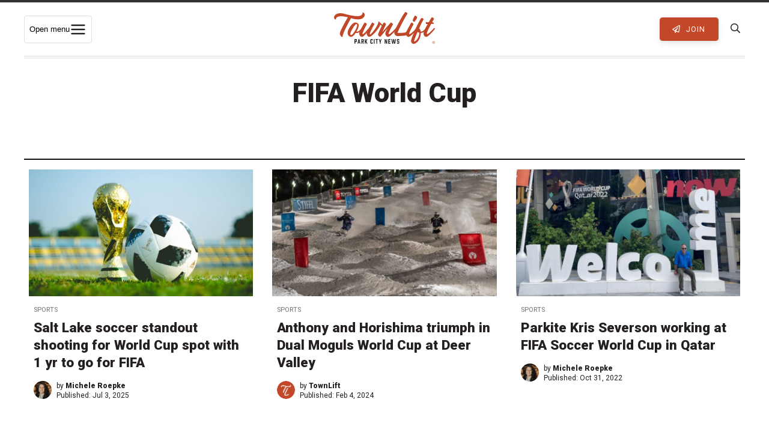

--- FILE ---
content_type: text/html; charset=UTF-8
request_url: https://townlift.com/tag/fifa-world-cup/
body_size: 25683
content:
<!DOCTYPE html><html lang="en-US" ><head> <script type="text/javascript">
/* <![CDATA[ */
var gform;gform||(document.addEventListener("gform_main_scripts_loaded",function(){gform.scriptsLoaded=!0}),document.addEventListener("gform/theme/scripts_loaded",function(){gform.themeScriptsLoaded=!0}),window.addEventListener("DOMContentLoaded",function(){gform.domLoaded=!0}),gform={domLoaded:!1,scriptsLoaded:!1,themeScriptsLoaded:!1,isFormEditor:()=>"function"==typeof InitializeEditor,callIfLoaded:function(o){return!(!gform.domLoaded||!gform.scriptsLoaded||!gform.themeScriptsLoaded&&!gform.isFormEditor()||(gform.isFormEditor()&&console.warn("The use of gform.initializeOnLoaded() is deprecated in the form editor context and will be removed in Gravity Forms 3.1."),o(),0))},initializeOnLoaded:function(o){gform.callIfLoaded(o)||(document.addEventListener("gform_main_scripts_loaded",()=>{gform.scriptsLoaded=!0,gform.callIfLoaded(o)}),document.addEventListener("gform/theme/scripts_loaded",()=>{gform.themeScriptsLoaded=!0,gform.callIfLoaded(o)}),window.addEventListener("DOMContentLoaded",()=>{gform.domLoaded=!0,gform.callIfLoaded(o)}))},hooks:{action:{},filter:{}},addAction:function(o,r,e,t){gform.addHook("action",o,r,e,t)},addFilter:function(o,r,e,t){gform.addHook("filter",o,r,e,t)},doAction:function(o){gform.doHook("action",o,arguments)},applyFilters:function(o){return gform.doHook("filter",o,arguments)},removeAction:function(o,r){gform.removeHook("action",o,r)},removeFilter:function(o,r,e){gform.removeHook("filter",o,r,e)},addHook:function(o,r,e,t,n){null==gform.hooks[o][r]&&(gform.hooks[o][r]=[]);var d=gform.hooks[o][r];null==n&&(n=r+"_"+d.length),gform.hooks[o][r].push({tag:n,callable:e,priority:t=null==t?10:t})},doHook:function(r,o,e){var t;if(e=Array.prototype.slice.call(e,1),null!=gform.hooks[r][o]&&((o=gform.hooks[r][o]).sort(function(o,r){return o.priority-r.priority}),o.forEach(function(o){"function"!=typeof(t=o.callable)&&(t=window[t]),"action"==r?t.apply(null,e):e[0]=t.apply(null,e)})),"filter"==r)return e[0]},removeHook:function(o,r,t,n){var e;null!=gform.hooks[o][r]&&(e=(e=gform.hooks[o][r]).filter(function(o,r,e){return!!(null!=n&&n!=o.tag||null!=t&&t!=o.priority)}),gform.hooks[o][r]=e)}});
/* ]]> */
</script>
<meta charset="UTF-8"><meta http-equiv="X-UA-Compatible" content="IE=Edge"><meta name="viewport" content="width=device-width,initial-scale=1,shrink-to-fit=no"><link rel="profile" href="http://gmpg.org/xfn/11"><link rel="pingback" href="https://townlift.com/xmlrpc.php"><link media="all" href="https://townlift.com/wp-content/cache/autoptimize/css/autoptimize_412e343e34641f9e63f66de8cf9296e0.css" rel="stylesheet"><title>FIFA World Cup Archives - TownLift, Park City News</title> <!--[if lt IE 9]> <script src="https://oss.maxcdn.com/html5shiv/3.7.2/html5shiv.min.js"></script> <script src="https://oss.maxcdn.com/respond/1.4.2/respond.min.js"></script> <![endif]--><link rel="apple-touch-icon" sizes="180x180" href="/apple-touch-icon.png"><link rel="icon" type="image/png" sizes="32x32" href="/favicon-32x32.png"><link rel="icon" type="image/png" sizes="16x16" href="/favicon-16x16.png"><link rel="manifest" href="/site.webmanifest"><link rel="mask-icon" href="/safari-pinned-tab.svg" color="#5bbad5"><meta name="msapplication-TileColor" content="#da532c"><meta name="theme-color" content="#c34729"><meta property="fb:pages" content="103943984846791" /><meta name="apple-itunes-app" content="app-id=6448112273"><link rel="preconnect" href="https://fonts.gstatic.com"><link href="https://fonts.googleapis.com/css2?family=Martel:wght@400;600;700&family=Roboto:wght@400;700;900&display=swap" rel="stylesheet"><meta name='robots' content='index, follow, max-image-preview:large, max-snippet:-1, max-video-preview:-1' /><link rel="canonical" href="https://townlift.com/tag/fifa-world-cup/" /><meta property="og:locale" content="en_US" /><meta property="og:type" content="article" /><meta property="og:title" content="FIFA World Cup Archives - TownLift, Park City News" /><meta property="og:url" content="https://townlift.com/tag/fifa-world-cup/" /><meta property="og:site_name" content="TownLift, Park City News" /><meta property="og:image" content="https://townlift.com/wp-content/uploads/2025/07/Fourth-of-July-Parade-on-Lower-Main-Street-scaled.jpg" /><meta property="og:image:width" content="2048" /><meta property="og:image:height" content="1366" /><meta property="og:image:type" content="image/jpeg" /><meta name="twitter:card" content="summary_large_image" /><meta name="twitter:site" content="@TownLiftNews" /> <script type="application/ld+json" class="yoast-schema-graph">{"@context":"https://schema.org","@graph":[{"@type":"CollectionPage","@id":"https://townlift.com/tag/fifa-world-cup/","url":"https://townlift.com/tag/fifa-world-cup/","name":"FIFA World Cup Archives - TownLift, Park City News","isPartOf":{"@id":"https://townlift.com/#website"},"primaryImageOfPage":{"@id":"https://townlift.com/tag/fifa-world-cup/#primaryimage"},"image":{"@id":"https://townlift.com/tag/fifa-world-cup/#primaryimage"},"thumbnailUrl":"https://townlift.com/wp-content/uploads/2025/06/cjyqbskdsii.jpg","breadcrumb":{"@id":"https://townlift.com/tag/fifa-world-cup/#breadcrumb"},"inLanguage":"en-US"},{"@type":"ImageObject","inLanguage":"en-US","@id":"https://townlift.com/tag/fifa-world-cup/#primaryimage","url":"https://townlift.com/wp-content/uploads/2025/06/cjyqbskdsii.jpg","contentUrl":"https://townlift.com/wp-content/uploads/2025/06/cjyqbskdsii.jpg","width":1600,"height":900,"caption":"Diego Luna, Real Salt Lake soccer player gets called up to the USMNT in the run up to the World Cup."},{"@type":"BreadcrumbList","@id":"https://townlift.com/tag/fifa-world-cup/#breadcrumb","itemListElement":[{"@type":"ListItem","position":1,"name":"News","item":"https://townlift.com/"},{"@type":"ListItem","position":2,"name":"FIFA World Cup"}]},{"@type":"WebSite","@id":"https://townlift.com/#website","url":"https://townlift.com/","name":"TownLift, Park City News","description":"Park City &amp; Summit County Utah Local News","publisher":{"@id":"https://townlift.com/#organization"},"alternateName":"TownLift Park City","potentialAction":[{"@type":"SearchAction","target":{"@type":"EntryPoint","urlTemplate":"https://townlift.com/?s={search_term_string}"},"query-input":{"@type":"PropertyValueSpecification","valueRequired":true,"valueName":"search_term_string"}}],"inLanguage":"en-US"},{"@type":"Organization","@id":"https://townlift.com/#organization","name":"TownLift Park City News","alternateName":"TownLift News","url":"https://townlift.com/","logo":{"@type":"ImageObject","inLanguage":"en-US","@id":"https://townlift.com/#/schema/logo/image/","url":"https://townlift.com/wp-content/uploads/2025/09/TownLift-park-city-news-logo-256.png","contentUrl":"https://townlift.com/wp-content/uploads/2025/09/TownLift-park-city-news-logo-256.png","width":256,"height":256,"caption":"TownLift Park City News"},"image":{"@id":"https://townlift.com/#/schema/logo/image/"},"sameAs":["https://www.facebook.com/townlift/","https://x.com/TownLiftNews","https://www.instagram.com/townliftnews/"]}]}</script> <link rel='dns-prefetch' href='//cdn.broadstreetads.com' /><link rel='dns-prefetch' href='//stats.wp.com' /><link rel='dns-prefetch' href='//maps.googleapis.com' /><link rel="alternate" type="application/rss+xml" title="TownLift, Park City News &raquo; Feed" href="https://townlift.com/feed/" /><link rel="alternate" type="text/calendar" title="TownLift, Park City News &raquo; iCal Feed" href="https://townlift.com/events/?ical=1" /><link rel="alternate" type="application/rss+xml" title="TownLift, Park City News &raquo; FIFA World Cup Tag Feed" href="https://townlift.com/tag/fifa-world-cup/feed/" /><style id='wp-img-auto-sizes-contain-inline-css' type='text/css'>img:is([sizes=auto i],[sizes^="auto," i]){contain-intrinsic-size:3000px 1500px}</style><style id='global-styles-inline-css' type='text/css'>:root{--wp--preset--aspect-ratio--square:1;--wp--preset--aspect-ratio--4-3:4/3;--wp--preset--aspect-ratio--3-4:3/4;--wp--preset--aspect-ratio--3-2:3/2;--wp--preset--aspect-ratio--2-3:2/3;--wp--preset--aspect-ratio--16-9:16/9;--wp--preset--aspect-ratio--9-16:9/16;--wp--preset--color--black:#000;--wp--preset--color--cyan-bluish-gray:#abb8c3;--wp--preset--color--white:#fff;--wp--preset--color--pale-pink:#f78da7;--wp--preset--color--vivid-red:#cf2e2e;--wp--preset--color--luminous-vivid-orange:#ff6900;--wp--preset--color--luminous-vivid-amber:#fcb900;--wp--preset--color--light-green-cyan:#7bdcb5;--wp--preset--color--vivid-green-cyan:#00d084;--wp--preset--color--pale-cyan-blue:#8ed1fc;--wp--preset--color--vivid-cyan-blue:#0693e3;--wp--preset--color--vivid-purple:#9b51e0;--wp--preset--gradient--vivid-cyan-blue-to-vivid-purple:linear-gradient(135deg,#0693e3 0%,#9b51e0 100%);--wp--preset--gradient--light-green-cyan-to-vivid-green-cyan:linear-gradient(135deg,#7adcb4 0%,#00d082 100%);--wp--preset--gradient--luminous-vivid-amber-to-luminous-vivid-orange:linear-gradient(135deg,#fcb900 0%,#ff6900 100%);--wp--preset--gradient--luminous-vivid-orange-to-vivid-red:linear-gradient(135deg,#ff6900 0%,#cf2e2e 100%);--wp--preset--gradient--very-light-gray-to-cyan-bluish-gray:linear-gradient(135deg,#eee 0%,#a9b8c3 100%);--wp--preset--gradient--cool-to-warm-spectrum:linear-gradient(135deg,#4aeadc 0%,#9778d1 20%,#cf2aba 40%,#ee2c82 60%,#fb6962 80%,#fef84c 100%);--wp--preset--gradient--blush-light-purple:linear-gradient(135deg,#ffceec 0%,#9896f0 100%);--wp--preset--gradient--blush-bordeaux:linear-gradient(135deg,#fecda5 0%,#fe2d2d 50%,#6b003e 100%);--wp--preset--gradient--luminous-dusk:linear-gradient(135deg,#ffcb70 0%,#c751c0 50%,#4158d0 100%);--wp--preset--gradient--pale-ocean:linear-gradient(135deg,#fff5cb 0%,#b6e3d4 50%,#33a7b5 100%);--wp--preset--gradient--electric-grass:linear-gradient(135deg,#caf880 0%,#71ce7e 100%);--wp--preset--gradient--midnight:linear-gradient(135deg,#020381 0%,#2874fc 100%);--wp--preset--font-size--small:13px;--wp--preset--font-size--medium:20px;--wp--preset--font-size--large:36px;--wp--preset--font-size--x-large:42px;--wp--preset--spacing--20:.44rem;--wp--preset--spacing--30:.67rem;--wp--preset--spacing--40:1rem;--wp--preset--spacing--50:1.5rem;--wp--preset--spacing--60:2.25rem;--wp--preset--spacing--70:3.38rem;--wp--preset--spacing--80:5.06rem;--wp--preset--shadow--natural:6px 6px 9px rgba(0,0,0,.2);--wp--preset--shadow--deep:12px 12px 50px rgba(0,0,0,.4);--wp--preset--shadow--sharp:6px 6px 0px rgba(0,0,0,.2);--wp--preset--shadow--outlined:6px 6px 0px -3px #fff,6px 6px #000;--wp--preset--shadow--crisp:6px 6px 0px #000}:where(.is-layout-flex){gap:.5em}:where(.is-layout-grid){gap:.5em}body .is-layout-flex{display:flex}.is-layout-flex{flex-wrap:wrap;align-items:center}.is-layout-flex>:is(*,div){margin:0}body .is-layout-grid{display:grid}.is-layout-grid>:is(*,div){margin:0}:where(.wp-block-columns.is-layout-flex){gap:2em}:where(.wp-block-columns.is-layout-grid){gap:2em}:where(.wp-block-post-template.is-layout-flex){gap:1.25em}:where(.wp-block-post-template.is-layout-grid){gap:1.25em}.has-black-color{color:var(--wp--preset--color--black) !important}.has-cyan-bluish-gray-color{color:var(--wp--preset--color--cyan-bluish-gray) !important}.has-white-color{color:var(--wp--preset--color--white) !important}.has-pale-pink-color{color:var(--wp--preset--color--pale-pink) !important}.has-vivid-red-color{color:var(--wp--preset--color--vivid-red) !important}.has-luminous-vivid-orange-color{color:var(--wp--preset--color--luminous-vivid-orange) !important}.has-luminous-vivid-amber-color{color:var(--wp--preset--color--luminous-vivid-amber) !important}.has-light-green-cyan-color{color:var(--wp--preset--color--light-green-cyan) !important}.has-vivid-green-cyan-color{color:var(--wp--preset--color--vivid-green-cyan) !important}.has-pale-cyan-blue-color{color:var(--wp--preset--color--pale-cyan-blue) !important}.has-vivid-cyan-blue-color{color:var(--wp--preset--color--vivid-cyan-blue) !important}.has-vivid-purple-color{color:var(--wp--preset--color--vivid-purple) !important}.has-black-background-color{background-color:var(--wp--preset--color--black) !important}.has-cyan-bluish-gray-background-color{background-color:var(--wp--preset--color--cyan-bluish-gray) !important}.has-white-background-color{background-color:var(--wp--preset--color--white) !important}.has-pale-pink-background-color{background-color:var(--wp--preset--color--pale-pink) !important}.has-vivid-red-background-color{background-color:var(--wp--preset--color--vivid-red) !important}.has-luminous-vivid-orange-background-color{background-color:var(--wp--preset--color--luminous-vivid-orange) !important}.has-luminous-vivid-amber-background-color{background-color:var(--wp--preset--color--luminous-vivid-amber) !important}.has-light-green-cyan-background-color{background-color:var(--wp--preset--color--light-green-cyan) !important}.has-vivid-green-cyan-background-color{background-color:var(--wp--preset--color--vivid-green-cyan) !important}.has-pale-cyan-blue-background-color{background-color:var(--wp--preset--color--pale-cyan-blue) !important}.has-vivid-cyan-blue-background-color{background-color:var(--wp--preset--color--vivid-cyan-blue) !important}.has-vivid-purple-background-color{background-color:var(--wp--preset--color--vivid-purple) !important}.has-black-border-color{border-color:var(--wp--preset--color--black) !important}.has-cyan-bluish-gray-border-color{border-color:var(--wp--preset--color--cyan-bluish-gray) !important}.has-white-border-color{border-color:var(--wp--preset--color--white) !important}.has-pale-pink-border-color{border-color:var(--wp--preset--color--pale-pink) !important}.has-vivid-red-border-color{border-color:var(--wp--preset--color--vivid-red) !important}.has-luminous-vivid-orange-border-color{border-color:var(--wp--preset--color--luminous-vivid-orange) !important}.has-luminous-vivid-amber-border-color{border-color:var(--wp--preset--color--luminous-vivid-amber) !important}.has-light-green-cyan-border-color{border-color:var(--wp--preset--color--light-green-cyan) !important}.has-vivid-green-cyan-border-color{border-color:var(--wp--preset--color--vivid-green-cyan) !important}.has-pale-cyan-blue-border-color{border-color:var(--wp--preset--color--pale-cyan-blue) !important}.has-vivid-cyan-blue-border-color{border-color:var(--wp--preset--color--vivid-cyan-blue) !important}.has-vivid-purple-border-color{border-color:var(--wp--preset--color--vivid-purple) !important}.has-vivid-cyan-blue-to-vivid-purple-gradient-background{background:var(--wp--preset--gradient--vivid-cyan-blue-to-vivid-purple) !important}.has-light-green-cyan-to-vivid-green-cyan-gradient-background{background:var(--wp--preset--gradient--light-green-cyan-to-vivid-green-cyan) !important}.has-luminous-vivid-amber-to-luminous-vivid-orange-gradient-background{background:var(--wp--preset--gradient--luminous-vivid-amber-to-luminous-vivid-orange) !important}.has-luminous-vivid-orange-to-vivid-red-gradient-background{background:var(--wp--preset--gradient--luminous-vivid-orange-to-vivid-red) !important}.has-very-light-gray-to-cyan-bluish-gray-gradient-background{background:var(--wp--preset--gradient--very-light-gray-to-cyan-bluish-gray) !important}.has-cool-to-warm-spectrum-gradient-background{background:var(--wp--preset--gradient--cool-to-warm-spectrum) !important}.has-blush-light-purple-gradient-background{background:var(--wp--preset--gradient--blush-light-purple) !important}.has-blush-bordeaux-gradient-background{background:var(--wp--preset--gradient--blush-bordeaux) !important}.has-luminous-dusk-gradient-background{background:var(--wp--preset--gradient--luminous-dusk) !important}.has-pale-ocean-gradient-background{background:var(--wp--preset--gradient--pale-ocean) !important}.has-electric-grass-gradient-background{background:var(--wp--preset--gradient--electric-grass) !important}.has-midnight-gradient-background{background:var(--wp--preset--gradient--midnight) !important}.has-small-font-size{font-size:var(--wp--preset--font-size--small) !important}.has-medium-font-size{font-size:var(--wp--preset--font-size--medium) !important}.has-large-font-size{font-size:var(--wp--preset--font-size--large) !important}.has-x-large-font-size{font-size:var(--wp--preset--font-size--x-large) !important}</style><style id='classic-theme-styles-inline-css' type='text/css'>/*! This file is auto-generated */
.wp-block-button__link{color:#fff;background-color:#32373c;border-radius:9999px;box-shadow:none;text-decoration:none;padding:calc(.667em + 2px) calc(1.333em + 2px);font-size:1.125em}.wp-block-file__button{background:#32373c;color:#fff;text-decoration:none}</style> <script async data-cfasync='false' type="text/javascript" src="//cdn.broadstreetads.com/init-2.min.js?v=1.52.4&amp;ver=3012f04668e01de4c01997f659f6af91" id="broadstreet-init-js"></script> <script async data-cfasync='false' type="text/javascript" id="broadstreet-init-js-after">window.broadstreetKeywords=['not_home_page','not_landing_page','not_article_page']
window.broadstreetTargets={"pagetype":["archive","not_home_page"],"category":[],"url":"salt-lake-soccer-standout-shooting-for-world-cup-spot-with-1-yr-to-go-for-fifa"};window.broadstreet=window.broadstreet||{run:[]};window.broadstreet.run.push(function(){window.broadstreet.watch({});});</script> <script type="text/javascript" src="https://townlift.com/wp-content/cache/autoptimize/js/autoptimize_single_112c0481fd721b6111c4fb1e3378d22e.js?ver=2020" id="jquery-js"></script> <script type="text/javascript" src="https://townlift.com/wp-content/plugins/wp-user-avatar/assets/flatpickr/flatpickr.min.js?ver=4.16.8" id="ppress-flatpickr-js"></script> <script type="text/javascript" src="https://townlift.com/wp-content/plugins/wp-user-avatar/assets/select2/select2.min.js?ver=4.16.8" id="ppress-select2-js"></script> <script type="text/javascript" src="https://maps.googleapis.com/maps/api/js?libraries=places&amp;key=AIzaSyAI1tmfzgJjh4Try3XC1890RrsIlNnTT2k&amp;ver=3012f04668e01de4c01997f659f6af91" id="google-places-js"></script> <meta name="tec-api-version" content="v1"><meta name="tec-api-origin" content="https://townlift.com"><link rel="alternate" href="https://townlift.com/wp-json/tribe/events/v1/events/?tags=fifa-world-cup" /><style>img#wpstats{display:none}</style><link rel="icon" href="https://townlift.com/wp-content/uploads/2022/07/cropped-TownLift_Icon_Red-512px-32x32.png" sizes="32x32" /><link rel="icon" href="https://townlift.com/wp-content/uploads/2022/07/cropped-TownLift_Icon_Red-512px-192x192.png" sizes="192x192" /><link rel="apple-touch-icon" href="https://townlift.com/wp-content/uploads/2022/07/cropped-TownLift_Icon_Red-512px-180x180.png" /><meta name="msapplication-TileImage" content="https://townlift.com/wp-content/uploads/2022/07/cropped-TownLift_Icon_Red-512px-270x270.png" /><style type="text/css" id="wp-custom-css">.page-id-97855 .rb-single-post{max-width:900px}</style> <script>(function(w,d,s,l,i){w[l]=w[l]||[];w[l].push({'gtm.start':new Date().getTime(),event:'gtm.js'});var f=d.getElementsByTagName(s)[0],j=d.createElement(s),dl=l!='dataLayer'?'&l='+l:'';j.async=true;j.src='https://www.googletagmanager.com/gtm.js?id='+i+dl;f.parentNode.insertBefore(j,f);})(window,document,'script','dataLayer','GTM-TQSRLQ8');</script>  <script data-ad-client="ca-pub-8489265114032736" async src="https://pagead2.googlesyndication.com/pagead/js/adsbygoogle.js"></script> </head><body class="archive tag tag-fifa-world-cup tag-7143 wp-theme-townlift tribe-no-js jps-theme-townlift tribe-theme-townlift"  itemscope="itemscope" itemtype="http://schema.org/WebPage"> <noscript><iframe src="https://www.googletagmanager.com/ns.html?id=GTM-TQSRLQ8"
 height="0" width="0" style="display:none;visibility:hidden"></iframe></noscript><div id="header-ad"> <broadstreet-zone zone-id="87731"></broadstreet-zone></div><div class="site-wrapper PicoSignal "><header class="site-header"><nav class="main-nav" itemscope="itemscope" itemtype="http://schema.org/SiteNavigationElement"><div class="main-nav_-wrapper"><div class="main-nav__toggle-wrapper"> <button class="menu-toggle" id="menuToggle"
 aria-expanded="false" aria-controls="megaMenu" aria-haspopup="true"> <span class="sr-only">Open menu</span> <svg class="icon" viewBox="0 0 24 24" aria-hidden="true"> <path d="M3 6h18M3 12h18M3 18h18" stroke="#241f21" stroke-width="2" stroke-linecap="round"/> </svg> </button></div><div class="main-nav__logo"> <a class="main-nav__logo-link" href="https://townlift.com" title="TownLift Park City"> <svg id="Layer_2" xmlns="http://www.w3.org/2000/svg" viewBox="0 0 1712.7 541.99"><defs><style>.cls-1{fill:#c14729}.cls-2{fill:#222}</style></defs><g id="Layer_1-2"><g><path class="cls-2" d="M349.11,539.01c-.93,0-1.44-.51-1.44-1.43v-75.05c0-.93,.51-1.44,1.44-1.44h30.65c.72,0,1.23,.21,1.74,.72l4.92,4.92c.51,.51,.72,1.03,.72,1.74v32.81c0,.72-.21,1.23-.72,1.74l-4.92,4.92c-.51,.51-1.03,.71-1.74,.71h-17.63c-.92,0-1.43,.51-1.43,1.44v27.48c0,.92-.51,1.43-1.44,1.43h-10.15Zm22.35-42.96c.72,0,1.23-.2,1.74-.71l.11-.11c.51-.51,.72-1.03,.72-1.74v-17.23c0-.72-.21-1.23-.72-1.74h-.11c-.51-.51-1.02-.71-1.74-.71h-9.33c-.92,0-1.43,.51-1.43,1.43v19.38c0,.92,.51,1.43,1.43,1.43h9.33Z"/><path class="cls-2" d="M431.02,523.42c-.21-.82-.72-1.23-1.64-1.23h-13.33c-.93,0-1.44,.41-1.64,1.23l-2.87,14.35c-.21,.82-.72,1.23-1.64,1.23h-10.35c-1.03,0-1.54-.61-1.23-1.54l17.74-75.15c.21-.82,.72-1.23,1.64-1.23h10.05c.93,0,1.44,.41,1.64,1.23l17.73,75.15c.31,.93-.21,1.54-1.23,1.54h-10.36c-.92,0-1.43-.41-1.64-1.23l-2.87-14.35Zm-4.51-13.84c1.03,0,1.54-.61,1.33-1.54l-4.31-20.6c-.2-1.34-1.33-1.34-1.64,0l-4.3,20.6c-.21,.93,.31,1.54,1.33,1.54h7.59Z"/><path class="cls-2" d="M464.95,539.01c-.93,0-1.44-.51-1.44-1.43v-75.05c0-.93,.51-1.44,1.44-1.44h31.16c.72,0,1.23,.21,1.74,.72l4.92,4.92c.51,.51,.72,1.03,.72,1.74v32.81c0,.72-.21,1.23-.72,1.74l-4.82,4.82c-.61,.62-.71,1.13-.61,1.95l5.84,27.68c.21,.93-.31,1.54-1.33,1.54h-9.84c-.93,0-1.44-.41-1.64-1.23l-5.74-27.89c-.21-.82-.72-1.23-1.64-1.23h-5.02c-.92,0-1.43,.51-1.43,1.44v27.48c0,.92-.51,1.43-1.44,1.43h-10.15Zm23.07-42.96c.71,0,1.23-.2,1.74-.71v-.11c.51-.51,.72-1.03,.72-1.74v-17.23c0-.72-.21-1.23-.72-1.74s-1.03-.71-1.74-.71h-10.05c-.92,0-1.43,.51-1.43,1.43v19.38c0,.92,.51,1.43,1.43,1.43h10.05Z"/><path class="cls-2" d="M549.31,494.61c-.31,.72-.41,1.23-.1,1.95l17.53,40.81c.41,.92,0,1.64-1.13,1.64h-11.18c-.82,0-1.33-.31-1.74-1.13l-10.97-25.53c-.41-1.13-1.33-1.23-1.95-.1l-4.61,8.51c-.31,.62-.41,1.13-.41,1.74v15.07c0,.92-.51,1.43-1.43,1.43h-9.95c-.93,0-1.44-.51-1.44-1.43v-75.05c0-.93,.51-1.44,1.44-1.44h9.95c.92,0,1.43,.51,1.43,1.44v30.45c0,1.43,1.03,1.64,1.74,.41l16.09-31.27c.31-.72,.93-1.03,1.64-1.03h11.28c1.13,0,1.54,.72,1.03,1.74l-17.23,31.78Z"/><path class="cls-2" d="M618.6,533.37c-.51-.51-.72-1.03-.72-1.74v-63.16c0-.71,.21-1.23,.72-1.74l4.92-4.92c.51-.51,1.03-.72,1.74-.72h24.2c.72,0,1.23,.21,1.74,.72l4.92,4.92c.51,.51,.72,1.03,.72,1.74v13.64c0,.93-.51,1.44-1.44,1.44h-10.15c-.92,0-1.43-.51-1.43-1.44v-5.74c0-.71-.21-1.23-.72-1.74l-.1-.11c-.51-.51-1.03-.71-1.74-.71h-7.79c-.72,0-1.23,.2-1.74,.71l-.1,.11c-.51,.51-.72,1.03-.72,1.74v47.37c0,.72,.21,1.23,.72,1.74l.1,.11c.51,.51,1.03,.72,1.74,.72h7.79c.72,0,1.23-.21,1.74-.72l.1-.11c.51-.51,.72-1.02,.72-1.74v-5.74c0-.93,.51-1.44,1.43-1.44h10.15c.93,0,1.44,.51,1.44,1.44v13.64c0,.72-.21,1.23-.72,1.74l-4.92,4.92c-.51,.51-1.03,.72-1.74,.72h-24.2c-.71,0-1.23-.21-1.74-.72l-4.92-4.92Z"/><path class="cls-2" d="M676.52,539.01c-.93,0-1.44-.51-1.44-1.43v-75.05c0-.93,.51-1.44,1.44-1.44h10.15c.93,0,1.44,.51,1.44,1.44v75.05c0,.92-.51,1.43-1.44,1.43h-10.15Z"/><path class="cls-2" d="M745.51,472.26c0,.92-.51,1.43-1.44,1.43h-11.18c-.92,0-1.43,.51-1.43,1.44v62.44c0,.92-.51,1.43-1.43,1.43h-10.15c-.93,0-1.44-.51-1.44-1.43v-62.44c0-.93-.51-1.44-1.43-1.44h-11.18c-.92,0-1.43-.51-1.43-1.43v-9.74c0-.93,.51-1.44,1.43-1.44h38.24c.93,0,1.44,.51,1.44,1.44v9.74Z"/><path class="cls-2" d="M789.28,537.57c0,.92-.51,1.43-1.44,1.43h-10.05c-.92,0-1.43-.51-1.43-1.43v-24.81c0-.72-.11-1.13-.31-1.74l-16.91-48.29c-.41-1.03,.1-1.64,1.13-1.64h11.18c.82,0,1.33,.41,1.64,1.23l8.82,28.5c.41,1.33,1.43,1.33,1.85,0l8.81-28.5c.31-.82,.82-1.23,1.64-1.23h11.17c1.03,0,1.54,.61,1.13,1.64l-16.92,48.29c-.21,.62-.31,1.03-.31,1.74v24.81Z"/><path class="cls-2" d="M859.39,539.01c-.93,0-1.44-.51-1.44-1.43v-75.05c0-.93,.51-1.44,1.44-1.44h11.38c.82,0,1.33,.41,1.64,1.13l14.87,42.04c.51,1.33,1.64,1.13,1.64-.31v-41.42c0-.93,.51-1.44,1.44-1.44h10.15c.93,0,1.44,.51,1.44,1.44v75.05c0,.92-.51,1.43-1.44,1.43h-11.38c-.82,0-1.33-.41-1.64-1.13l-14.87-42.03c-.51-1.34-1.64-1.13-1.64,.31v41.42c0,.92-.51,1.43-1.44,1.43h-10.15Z"/><path class="cls-2" d="M922.63,539.01c-.93,0-1.44-.51-1.44-1.43v-75.05c0-.93,.51-1.44,1.44-1.44h34.45c.92,0,1.43,.51,1.43,1.44v9.74c0,.92-.51,1.43-1.43,1.43h-21.43c-.92,0-1.43,.51-1.43,1.44v16.51c0,.92,.51,1.43,1.43,1.43h15.17c.93,0,1.44,.51,1.44,1.43v9.74c0,.92-.51,1.43-1.44,1.43h-15.17c-.92,0-1.43,.51-1.43,1.44v17.83c0,.93,.51,1.44,1.43,1.44h21.43c.92,0,1.43,.51,1.43,1.43v9.74c0,.92-.51,1.43-1.43,1.43h-34.45Z"/><path class="cls-2" d="M1037.14,537.67c-.11,.92-.62,1.33-1.54,1.33h-13.74c-.93,0-1.44-.41-1.54-1.33l-7.07-46.86c-.21-1.23-1.44-1.23-1.64,0l-7.07,46.86c-.11,.92-.62,1.33-1.54,1.33h-13.74c-.92,0-1.43-.41-1.53-1.33l-14.36-75.05c-.21-.93,.31-1.54,1.33-1.54h10.25c.93,0,1.43,.41,1.54,1.33l8.61,50.03c.2,1.43,1.43,1.43,1.64,0l8.31-50.03c.1-.92,.61-1.33,1.53-1.33h11.69c.92,0,1.43,.41,1.54,1.33l8.3,50.03c.21,1.33,1.44,1.43,1.64,0l8.61-50.03c.1-.92,.61-1.33,1.53-1.33h10.25c1.03,0,1.54,.61,1.34,1.54l-14.36,75.05Z"/><path class="cls-2" d="M1094.53,483.54c-.92,0-1.43-.51-1.43-1.44v-5.74c0-.71-.21-1.23-.72-1.74l-.1-.11c-.51-.51-1.03-.71-1.74-.71h-7.89c-.72,0-1.23,.2-1.74,.71l-.1,.11c-.51,.51-.72,1.03-.72,1.74v14.15c0,.72,.21,1.23,.72,1.74l.1,.1c.51,.51,1.03,.72,1.74,.72h16.2c.71,0,1.23,.21,1.74,.72l4.92,4.92c.51,.51,.72,1.03,.72,1.74v31.17c0,.72-.21,1.23-.72,1.74l-4.92,4.92c-.51,.51-1.03,.72-1.74,.72h-24.4c-.72,0-1.23-.21-1.74-.72l-4.92-4.92c-.51-.51-.72-1.03-.72-1.74v-13.64c0-.93,.51-1.44,1.44-1.44h10.15c.92,0,1.43,.51,1.43,1.44v5.84c0,.72,.21,1.23,.72,1.74l.1,.1c.51,.51,1.03,.72,1.74,.72h7.89c.72,0,1.23-.21,1.74-.72l.1-.1c.51-.51,.72-1.03,.72-1.74v-15.58c0-.72-.21-1.23-.72-1.74l-.1-.1c-.51-.51-1.03-.72-1.74-.72h-16.09c-.72,0-1.23-.21-1.74-.72l-4.92-4.92c-.51-.51-.72-1.03-.72-1.74v-29.84c0-.71,.21-1.23,.72-1.74l4.92-4.92c.51-.51,1.03-.72,1.74-.72h24.4c.71,0,1.23,.21,1.74,.72l4.92,4.92c.51,.51,.72,1.03,.72,1.74v13.64c0,.93-.51,1.44-1.44,1.44h-10.25Z"/></g><g><path class="cls-1" d="M471.78,274.12c3.84,0,7.3,1.8,10.38,5.39,3.07,3.6,3.46,7.09,1.15,10.49-13.83,18.14-28.82,33.92-44.96,47.33-16.14,13.42-35.94,20.12-59.38,20.12-4.61,0-8.65-.56-12.11-1.7-12.68,20.04-25.85,36.28-39.49,48.75-13.65,12.47-26.62,18.71-38.91,18.71-8.85,0-17.78-2.74-26.81-8.22-9.03-5.47-16.52-13.22-22.48-23.24-5.96-10.01-8.94-21.63-8.94-34.86,0-20.41,7.21-44.78,21.62-73.13,14.41-28.35,31.9-52.91,52.46-73.7,14.11-14.26,32.65-30.07,53.76-31.1,28.47-1.39,60.67,17.23,60.67,48.11,0,10.97-3.66,26.56-10.95,46.77-7.31,20.22-16.72,40.53-28.25,60.94h2.31c18.82,0,34.96-6.04,48.42-18.14,13.45-12.09,25.37-25.31,35.74-39.68,1.53-1.89,3.46-2.84,5.76-2.84Zm-95.38,4.95c8.84-19.17,16.41-39.84,16.41-59.93,0-9.07-5-13.61-14.99-13.61-8.07,0-20.28,11.43-36.61,34.3-16.34,22.87-31.33,48.09-44.96,75.68-13.65,27.59-20.46,46.68-20.46,57.26,0,3.78,.96,8.03,2.88,12.75,1.92,4.73,4.99,7.09,9.22,7.09,8.07,0,17.3-5.67,27.67-17,20.06-21.91,36.34-47.13,49.64-73.63,3.65-7.28,7.53-14.96,11.2-22.9Z"/><path class="cls-1" d="M1052.08,272.42c3.84,0,7.3,1.8,10.38,5.39,3.07,3.6,3.46,7.09,1.15,10.49-21.9,29.48-48.42,59.34-79.55,89.57-31.13,30.24-53.81,45.35-68.03,45.35-8.07,0-15.56-2.92-22.48-8.79-6.92-5.86-12.49-13.13-16.72-21.83-4.23-8.69-6.34-17.19-6.34-25.51,0-13.61,12.29-43.84,36.9-90.7l-121.64,146.82c-10.75-3.02-19.79-8.12-27.09-15.31-7.3-7.17-10.95-16.06-10.95-26.64,0-6.81,7.41-26.93,22.2-60.38,14.79-33.45,30.26-65.48,46.41-96.09,16.14-30.61,25.94-45.92,29.4-45.92,9.99,3.4,18.35,7.85,25.07,13.32,6.72,5.49,10.09,11.62,10.09,18.42,0,.76-2.69,6.9-8.07,18.42-5.39,11.53-10.19,21.64-14.41,30.33-27.29,57.45-40.35,85.03-39.2,82.77l142.86-161.84c.84-.96,2.14-1.33,3.35-.92,1.88,.64,4.84,1.89,8.86,3.74,6.15,2.83,11.91,6.62,17.3,11.34,4.91,4.32,7.59,9.19,8.01,14.61,.08,1-.21,2.03-.69,2.91-20.42,36.88-37.66,70.44-51.7,100.68-14.22,30.61-21.33,51.02-21.33,61.22,0,2.27,.96,3.4,2.88,3.4,7.69,0,19.4-6.33,35.17-18.99,15.75-12.66,31.61-27.3,47.56-43.94,15.94-16.62,27.57-29.66,34.87-39.12,1.53-1.88,3.46-2.83,5.77-2.83Z"/><g><path class="cls-1" d="M1242.55,413.86c-6.92-5.85-12.48-13.22-16.72-22.11-4.22-8.88-6.34-17.48-6.34-25.79,0-11.71,9.04-35.33,27.1-70.86,17.32-34.07,38.18-71.45,62.58-112.13,1.86-3.1,5.75-4.36,9.1-2.99,7.47,3.04,14.03,6.75,19.69,11.1,7.11,5.48,10.66,11.62,10.66,18.42-20.75,37.42-38.24,71.53-52.46,102.32-14.15,30.64-21.25,51.08-21.33,61.34-.01,1.92,1.53,3.57,3.45,3.57,7.68,0,19.4-6.42,35.17-19.28,15.76-12.84,31.61-27.68,47.56-44.5,15.94-16.81,27.39-29.76,34.3-38.83,1.92-1.89,3.84-2.83,5.76-2.83,3.84,0,7.3,1.8,10.38,5.39,3.07,3.6,3.46,7.09,1.15,10.49-13.07,17.77-29.31,37.33-48.71,58.68-19.41,21.35-38.25,39.5-56.5,54.42-18.26,14.93-32.38,22.39-42.37,22.39-8.07,0-15.56-2.92-22.48-8.79Zm102.04-254.25c-6.15-6.04-9.23-11.71-9.23-17.01,0-4.91,2.78-13.98,8.36-27.21,5.57-13.22,11.62-25.51,18.16-36.85,6.53-11.34,11.14-17.01,13.84-17.01,7.68,0,15.28,3.5,22.77,10.49,7.49,7,11.24,15.02,11.24,24.09,0,4.91-6.54,17.01-19.6,36.28-13.07,19.28-22.1,31.37-27.09,36.28-6.15,0-12.31-3.02-18.45-9.07Z"/><path class="cls-1" d="M1699.69,272.42c3.84,0,7.3,1.7,10.38,5.1,3.07,3.4,3.46,6.81,1.15,10.21-13.07,17.77-29.31,37.33-48.71,58.67-19.41,21.36-38.24,39.5-56.5,54.42-18.26,14.93-32.38,22.39-42.37,22.39-8.07,0-15.56-2.92-22.48-8.79-6.92-5.86-12.48-13.13-16.72-21.83-4.22-8.69-6.34-17.19-6.34-25.51,0-24.56,23.83-78.8,71.48-162.7-5,.38-10.76,.56-17.3,.56-5.39,0-9.42-2.55-12.11-7.65-2.69-5.1-4.03-10.86-4.03-17.29,0-3.02,.38-5.57,1.15-7.65,.76-2.07,1.73-3.12,2.88-3.12,4.61,3.4,20.18,5.11,46.7,5.11,18.06-30.99,35.74-59.9,53.03-86.74,9.99,3.03,18.54,7.28,25.65,12.75,7.11,5.49,10.66,11.82,10.66,18.99l-32.86,55.55c11.53,.76,18.45,1.52,20.76,2.27,5.38,2.27,8.07,8.13,8.07,17.58l-.58,5.1c0,1.9-.96,2.83-2.88,2.83-4.61-1.13-11.91-1.7-21.9-1.7l-17.87,.57c-20.75,37.04-38.44,71.53-53.03,103.46-14.61,31.94-21.9,54.9-21.9,68.88,0,2.27,.95,3.4,2.88,3.4,7.68,0,19.4-6.42,35.16-19.28,15.76-12.84,31.61-27.49,47.56-43.93,15.94-16.44,27.38-29.38,34.3-38.84,1.53-1.88,3.46-2.83,5.77-2.83Z"/><path class="cls-1" d="M1393.45,264.15c18.59-39.33,38.39-78.05,59.22-115.87,17.48-31.75,28.53-47.62,33.15-47.62,8.07,0,15.94,3.03,23.64,9.07,2.66,2.1,4.87,4.27,6.61,6.5,4.12,5.29,3.67,12.73-.39,18.07-5.67,7.46-14.86,23.74-27.55,48.84-18.07,35.71-32.86,67.93-44.39,96.65,.23-.56,13.19,12.95,14.5,14.88,4.34,6.34,7.32,13.57,8.99,21.06,.49,2.18,1.25,16.03,3.6,16.79l1.73,.56c18.45,0,34.3-6.04,47.56-18.14,13.26-12.09,25.26-25.51,36.03-40.25,1.92-1.89,3.84-2.84,5.77-2.84,3.07,0,6.05,1.23,8.93,3.68,2.88,2.46,4.32,5.01,4.32,7.65,0,1.14-.58,2.65-1.73,4.54-12.68,17.39-27,32.88-42.94,46.49-15.95,13.6-35.45,20.6-58.51,20.98l.58,3.96c0,34.78-11.2,74.75-24.64,101.21-13.46,26.45-29.4,46.67-47.85,60.66-18.44,13.98-34.59,20.98-48.42,20.98-12.68,0-23.15-4.35-31.42-13.04-8.26-8.7-12.39-21.92-12.39-39.68,0-11.34,6.63-34.68,19.89-70.01,19.63-52.32,41.67-104.22,65.73-155.11Zm2.88,217.19c12.48-12.47,23.25-28.54,32.28-48.19,9.03-19.65,18.01-49.42,18.01-70.59v-10.21c-10.38-3.02-19.8-7.37-28.25-13.04-10.77,22.68-25.61,56.23-35.6,81.93-9.99,25.7-17.48,47.05-22.48,64.06-.76,3.02-1.15,5.47-1.15,7.37,0,4.9,2.12,7.37,6.34,7.37,8.07,0,18.35-6.24,30.84-18.71Z"/></g><path class="cls-1" d="M1251.69,320.24c-.87-2.97-4.75-3.49-6.55-.97-24.74,34.72-53.94,32.56-91.74,34.74-39.1,2.26-76.56,2.2-76.12,.97,.05-.14,.1-.28,.15-.42,4.72-13.27,10.22-26.25,15.75-39.2,11.59-27.15,24.63-53.66,37.84-80.05,.66-1.31,1.31-2.62,1.97-3.93,10.5-20.94,21.37-41.69,32.47-62.31,6.12-11.37,12.32-22.69,18.58-33.98,1.13-2.04,8.34-16.02,13.7-25.65,.5-.88,1.02-1.82,1.51-2.67l3.87-6.71,7.87-13.5c1.07-1.85,2.12-3.66,3.12-5.33,.52-.86,1.05-1.76,1.56-2.59l3.99-6.51c8.33-13.45,16.86-28.9,21.28-34.02,4.71-5.47,5.68-13.43,1.61-19.38-1.72-2.51-3.95-4.99-6.67-7.42-7.87-6.99-16.13-10.76-24.79-11.29-4.95-.3-20,22.14-40.86,55.09-.72,1.14-1.42,2.32-2.12,3.47-.84,1.24-1.8,2.72-2.82,4.32l-12.74,21.28c-.7,1.18-1.37,2.39-2.05,3.58-5.68,8.89-16.44,28.52-17.87,30.94-7.21,12.27-14.28,24.62-21.22,37.04-14.21,25.42-27.88,51.14-41.05,77.12-11.34,22.37-23.1,44.78-33.28,67.73-9.99,22.55-21.06,51.07-9.65,74.9,6.42,13.42,17.26,26.98,32.5,30.98,21.56,5.66,69.51,.82,91.21-.57,17.67-1.13,25.19-1.88,41.36-3.38,16.27-1.51,38.48-4.18,50.38-17.29,8.7-9.6,13.06-21.67,13.06-36.24,0-9.46-1.42-19.04-4.26-28.73Z"/><path class="cls-1" d="M509.29,17.32c-6.92-7.56-14.61-11.34-23.06-11.34,0,19.66-7.59,35.34-22.77,47.05-15.18,11.72-36.42,17.57-63.7,17.57-29.89,0-59.08-3.5-87.99-8.61-32.32-5.72-64.56-12.16-96.21-20.91-30.27-8.37-60.13-17.15-91.6-19.78-26.75-2.24-54.4,.26-78.88,11.28-13.46,6.06-25.98,14.83-34.54,26.86C2,71.48-2.22,87,1.17,101.36c3.39,14.36,15.13,26.94,29.68,29.4-2.27-17.52,8.64-34.82,23.49-44.38,14.85-9.56,32.96-12.62,50.6-13.59,43.85-2.42,86.85,6.63,129.87,16.56-4.52,5.89-19.22,32.73-20.94,35.65-7.51,12.79-14.89,25.67-22.13,38.62-14.82,26.5-29.07,53.32-42.8,80.41-11.82,23.33-24.09,46.69-34.7,70.63-10.42,23.51-21.96,53.25-10.06,78.1,4.24,8.86,9.6,16.29,16.07,22.29,6.47,6,12.22,9.24,17.27,9.71,1.53,.14,3.29-.03,4.68-.73,1.69-.85,2.01-2.35,2.08-4.13,.08-1.93,.22-3.85,.45-5.76,1.73-14.77,6.63-29.27,11.59-43.21,4.93-13.84,10.66-27.37,16.42-40.87,12.08-28.31,25.68-55.95,39.46-83.46,.68-1.37,1.37-2.73,2.05-4.1,10.95-21.83,22.28-43.47,33.86-64.97,6.38-11.85,12.85-23.66,19.37-35.43,1.83-3.31,18.99-36.77,20.42-36.34,43.04,12.85,85.32,19.27,126.82,19.27,20.75,0,39.1-3.4,55.05-10.2,15.94-6.81,28.25-16.06,36.9-27.78,8.65-11.71,12.97-24.75,12.97-39.12,0-12.85-3.46-23.05-10.38-30.61Z"/><path class="cls-1" d="M829.92,222.55c-9.5-7.17-18.6-14.53-27.57-22.37-6.99-6.11-13.23-12.32-20-18.68-6.46-6.07-12.85-12.88-19.74-18.49-5.57-4.54-8.36-5.11-8.36-1.7,0,18.9-9.9,45.83-29.69,80.78-19.8,34.96-41.5,66.89-65.14,95.81-23.63,28.91-39.68,43.37-48.13,43.37-1.54,0-2.69-.76-3.46-2.27-.77-1.51-1.15-3.21-1.15-5.11,0-10.2,7.4-30.8,22.2-61.79,14.79-30.99,32.95-65.19,54.48-102.61,0-6.81-3.56-12.94-10.67-18.42-6.66-5.13-14.75-9.18-24.28-12.16-1.12-.35-2.38,.13-2.98,1.14-15.01,25.14-29.66,50.44-43.93,75.93-19.98,27.97-41.89,55.09-65.72,81.35-23.83,26.27-40.74,39.4-50.73,39.4-1.92,0-2.88-1.13-2.88-3.4,0-10.21,7.11-30.7,21.33-61.51,14.21-30.8,31.71-64.91,52.46-102.32,0-6.81-3.56-12.94-10.66-18.42-7.12-5.48-15.85-9.73-26.23-12.75-25.75,42.71-47.66,81.73-65.72,117.06-18.06,35.34-27.1,59.05-27.1,71.14,0,8.32,2.12,16.82,6.34,25.51,4.24,8.7,9.9,15.97,17.01,21.82,7.11,5.87,14.7,8.79,22.77,8.79,10.76,0,23.25-6.52,37.47-19.56,14.22-13.04,29.98-30.51,47.27-52.44-2.31,6.05-3.46,11.34-3.46,15.87,0,8.32,2.11,16.82,6.34,25.51,4.23,8.7,9.89,15.97,17.01,21.82,7.11,5.87,14.7,8.79,22.77,8.79,13.45,0,35.54-14.45,66.29-43.36,30.74-28.91,58.6-61.32,83.59-97.22,19.02-27.35,30.79-50.29,35.32-68.87,9.89,9.35,20.63,18.26,32.43,26.64,3.45,2.17,6.91,1.7,10.41-1.4,3.49-3.11,5.19-6.54,5.09-10.3-.06-2.26-1.05-4.12-2.97-5.57Z"/></g><path class="cls-1" d="M1690.14,495.32c3.71,0,7.33,.95,10.87,2.86,3.53,1.9,6.29,4.63,8.26,8.17,1.97,3.54,2.96,7.24,2.96,11.09s-.97,7.47-2.92,10.99c-1.94,3.52-4.67,6.25-8.17,8.19-3.51,1.94-7.17,2.92-11,2.92s-7.5-.97-11-2.92c-3.51-1.94-6.24-4.67-8.19-8.19-1.95-3.52-2.93-7.18-2.93-10.99s.99-7.54,2.97-11.09c1.98-3.54,4.74-6.27,8.28-8.17,3.53-1.9,7.16-2.86,10.87-2.86Zm0,3.66c-3.11,0-6.13,.8-9.07,2.39-2.94,1.59-5.24,3.87-6.9,6.83-1.66,2.96-2.49,6.04-2.49,9.24s.82,6.24,2.45,9.16c1.63,2.92,3.91,5.2,6.84,6.83s5.99,2.45,9.17,2.45,6.24-.82,9.17-2.45,5.2-3.91,6.83-6.83c1.62-2.92,2.43-5.97,2.43-9.16s-.83-6.28-2.48-9.24c-1.65-2.96-3.95-5.23-6.9-6.83-2.95-1.59-5.97-2.39-9.05-2.39Zm-9.7,30.67v-23.79h8.17c2.79,0,4.81,.22,6.06,.66,1.25,.44,2.25,1.21,2.99,2.3,.74,1.09,1.11,2.26,1.11,3.49,0,1.74-.62,3.25-1.86,4.54-1.24,1.29-2.89,2.01-4.94,2.17,.84,.35,1.51,.77,2.02,1.26,.96,.94,2.13,2.51,3.52,4.72l2.9,4.66h-4.69l-2.11-3.75c-1.66-2.95-3-4.79-4.01-5.54-.7-.55-1.73-.82-3.08-.82h-2.26v10.11h-3.84Zm3.84-13.39h4.66c2.23,0,3.75-.33,4.56-1,.81-.66,1.22-1.54,1.22-2.64,0-.7-.2-1.33-.59-1.89-.39-.56-.93-.97-1.63-1.25-.69-.27-1.98-.41-3.85-.41h-4.37v7.18Z"/></g></svg> </a></div><div class="main-nav__access"> <a href="https://townlift.com/email-newsletter-signup/" class="btn -rounded gtm-header-subscribe"> <i class="far fa-paper-plane"></i> Join </a> <a href="#" class="jetpack-search-filter__link -hide-sm"><i class="far fa-search"></i></a></div></div><div class="mega" id="megaMenu" hidden><div class="container mega__grid" role="menu" aria-label="Expanded menu"><section class="mega__panel mega__promo" aria-labelledby="promoHeading"><ul class="mega__list -featured"><li><a class="jetpack-search-filter__link" href="#" title="Site Search"><i class="far fa-search"></i> Site Search</a></li><li><a href="/email-newsletter-signup/" title="Park City Local News"><i class="far fa-paper-plane"></i> Newsletter Signup</a></li><li><a href="https://shop.townlift.com/product/townlift-membership/" title="Membership"><i class="far fa-user"></i> Member Signup</a></li><li><a href="/submit-news/" title="Park City, UT Events"><i class="far fa-bullhorn"></i> Submit News</a></li><li><a href="https://qrco.de/bdxuNJ" title="Local News APP" target="_blank"><i class="far fa-mobile"></i> APP Download</a></li><li><a href="https://jobs.townlift.com/jobs/" title="Park City, UT Jobs"><i class="far fa-briefcase"></i> Jobs</a></li><li><a href="/events/" title="Park City, UT Events"><i class="far fa-calendar-alt"></i> Events</a></li></ul></section><section class="mega__panel mega__links" aria-labelledby="catAHeading"><h4 id="catAHeading" class="mega__heading">Categories</h4><div class="menu-slide-nav-news-container"><ul id="menu-slide-nav-news" class="mega__list"><li id="menu-item-3955" class="menu-item menu-item-type-taxonomy menu-item-object-category menu-item-3955"><a href="https://townlift.com/category/top-stories/">Top Stories</a></li><li id="menu-item-161682" class="menu-item menu-item-type-taxonomy menu-item-object-category menu-item-161682"><a href="https://townlift.com/category/editors-picks/">Editor’s Picks</a></li><li id="menu-item-161679" class="menu-item menu-item-type-taxonomy menu-item-object-category menu-item-161679"><a href="https://townlift.com/category/history/">History</a></li><li id="menu-item-161681" class="menu-item menu-item-type-taxonomy menu-item-object-category menu-item-161681"><a href="https://townlift.com/category/wildlife/">Wildlife</a></li><li id="menu-item-161680" class="menu-item menu-item-type-taxonomy menu-item-object-category menu-item-161680"><a href="https://townlift.com/category/snow/">Snow</a></li><li id="menu-item-3960" class="menu-item menu-item-type-taxonomy menu-item-object-category menu-item-3960"><a href="https://townlift.com/category/police/">Police &amp; Fire</a></li><li id="menu-item-161683" class="menu-item menu-item-type-taxonomy menu-item-object-category menu-item-161683"><a href="https://townlift.com/category/growth/">Growth</a></li><li id="menu-item-3954" class="menu-item menu-item-type-taxonomy menu-item-object-category menu-item-3954"><a href="https://townlift.com/category/town-county/">Town &amp; County</a></li><li id="menu-item-3956" class="menu-item menu-item-type-taxonomy menu-item-object-category menu-item-3956"><a href="https://townlift.com/category/sports/">Sports</a></li><li id="menu-item-3961" class="menu-item menu-item-type-taxonomy menu-item-object-category menu-item-3961"><a href="https://townlift.com/category/arts-entertainment/">Arts &amp; Entertainment</a></li></ul></div></section><section class="mega__panel mega__cta" aria-labelledby="featuredHeading"><h4 id="featuredHeading" class="mega__heading">Locations</h4><div class="menu-side-nav-locations-container"><ul id="menu-side-nav-locations" class="mega__list"><li id="menu-item-55792" class="menu-item menu-item-type-taxonomy menu-item-object-location menu-item-55792"><a href="https://townlift.com/location/park-city-utah/">Park City, Utah</a></li><li id="menu-item-161677" class="menu-item menu-item-type-taxonomy menu-item-object-location menu-item-161677"><a href="https://townlift.com/location/location-summit-county-utah/">Summit County, Utah</a></li><li id="menu-item-55793" class="menu-item menu-item-type-taxonomy menu-item-object-location menu-item-55793"><a href="https://townlift.com/location/heber-city-utah/">Heber City, Utah</a></li><li id="menu-item-55795" class="menu-item menu-item-type-taxonomy menu-item-object-location menu-item-55795"><a href="https://townlift.com/location/kamas-utah/">Kamas, Utah</a></li><li id="menu-item-55794" class="menu-item menu-item-type-taxonomy menu-item-object-location menu-item-55794"><a href="https://townlift.com/location/wasatch-county-utah/">Wasatch County, Utah</a></li><li id="menu-item-161678" class="menu-item menu-item-type-taxonomy menu-item-object-location menu-item-161678"><a href="https://townlift.com/location/midway-utah/">Midway, Utah</a></li><li id="menu-item-55796" class="menu-item menu-item-type-taxonomy menu-item-object-location menu-item-55796"><a href="https://townlift.com/location/coalville-utah/">Coalville, Utah</a></li><li id="menu-item-55797" class="menu-item menu-item-type-taxonomy menu-item-object-location menu-item-55797"><a href="https://townlift.com/location/oakley-utah/">Oakley, Utah</a></li><li id="menu-item-55798" class="menu-item menu-item-type-taxonomy menu-item-object-location menu-item-55798"><a href="https://townlift.com/location/snyderville-utah/">Snyderville, Utah</a></li><li id="menu-item-162224" class="menu-item menu-item-type-taxonomy menu-item-object-location menu-item-162224"><a href="https://townlift.com/location/salt-lake-city-utah/">Salt Lake City, Utah</a></li></ul></div></section><section class="mega__panel mega__links" aria-labelledby="catBHeading"><h4 id="catBHeading" class="mega__heading">Links</h4><ul class="mega__list"><li><a href="https://jobs.townlift.com/jobs/" title="Park City, UT Jobs">Jobs</a></li><li><a href="/events/" title="Park City, UT Events">Events</a></li><li><a href="/park-city-utah-webcams/" title="Park City, UT Webcams">Webcams</a></li><li><a href="/real-estate/" title="Park City, UT Real Estate">Real Estate</a></li><li><a href="/about/" >About TownLift</a></li><li><a href="/about/#team" >TownLift team directory</a></li><li><a href="/advertising-plan/" >Advertise</a></li><li><a href="/contact/" >Contact</a></li></ul></section></div></div> <script type="text/javascript">(function(){var toggle=document.getElementById('menuToggle');var menu=document.getElementById('megaMenu');if(!toggle||!menu)return;function onKeyDown(e){e=e||window.event;var key=e.key||e.keyCode;if(key==='Escape'||key==='Esc'||key===27){closeMenu();toggle.focus();}}
function onDocClick(e){var t=e.target||e.srcElement;if(!menu.contains(t)&&!toggle.contains(t)){closeMenu();}}
function openMenu(){toggle.setAttribute('aria-expanded','true');menu.setAttribute('data-open','true');menu.hidden=false;var first=menu.querySelector('a, button, input, [tabindex]:not([tabindex="-1"])');if(first&&first.focus)first.focus();document.addEventListener('keydown',onKeyDown);document.addEventListener('click',onDocClick);}
function closeMenu(){toggle.setAttribute('aria-expanded','false');menu.removeAttribute('data-open');menu.hidden=true;document.removeEventListener('keydown',onKeyDown);document.removeEventListener('click',onDocClick);}
toggle.addEventListener('click',function(){var expanded=toggle.getAttribute('aria-expanded')==='true';if(expanded){closeMenu();}else{openMenu();}});menu.addEventListener('keydown',function(e){e=e||window.event;var key=e.key||e.keyCode;if(!(key==='Tab'||key===9))return;var focusables=menu.querySelectorAll('a, button, input, [tabindex]:not([tabindex="-1"])');if(!focusables.length)return;var first=focusables[0];var last=focusables[focusables.length-1];var isShift=!!e.shiftKey;var active=document.activeElement;if(isShift&&active===first){e.preventDefault();toggle.focus();}else if(!isShift&&active===last){closeMenu();}});})();</script></nav></header><main class="page-content page-main"><header class="page-hero"><h1 class="page-title -red-accent"><span>FIFA World Cup</span></h1></header><div class="archive-posts post-listing"><div class="post-wrapper"><div class="row"><article class="post-card col-xs-12 col-sm-6 col-md-4"> <a href="https://townlift.com/2025/07/salt-lake-soccer-standout-shooting-for-world-cup-spot-with-1-yr-to-go-for-fifa/" title="Salt Lake soccer standout shooting for World Cup spot with 1 yr to go for FIFA"><div class="post__img"> <img width="550" height="310" src="https://townlift.com/wp-content/uploads/2025/06/cjyqbskdsii-550x310.jpg" class="attachment-postcard size-postcard" alt="Diego Luna, Real Salt Lake soccer player gets called up to the USMNT in the run up to the World Cup." decoding="async" fetchpriority="high" srcset="https://townlift.com/wp-content/uploads/2025/06/cjyqbskdsii-550x310.jpg 550w, https://townlift.com/wp-content/uploads/2025/06/cjyqbskdsii-1024x576.jpg 1024w, https://townlift.com/wp-content/uploads/2025/06/cjyqbskdsii-768x432.jpg 768w, https://townlift.com/wp-content/uploads/2025/06/cjyqbskdsii-1536x864.jpg 1536w, https://townlift.com/wp-content/uploads/2025/06/cjyqbskdsii-1200x675.jpg 1200w, https://townlift.com/wp-content/uploads/2025/06/cjyqbskdsii.jpg 1600w" sizes="(max-width: 550px) 100vw, 550px" data-attachment-id="152652" data-permalink="https://townlift.com/2025/07/salt-lake-soccer-standout-shooting-for-world-cup-spot-with-1-yr-to-go-for-fifa/photo-by-fauzan-saari-3/" data-orig-file="https://townlift.com/wp-content/uploads/2025/06/cjyqbskdsii.jpg" data-orig-size="1600,900" data-comments-opened="0" data-image-meta="{&quot;aperture&quot;:&quot;0&quot;,&quot;credit&quot;:&quot;&quot;,&quot;camera&quot;:&quot;&quot;,&quot;caption&quot;:&quot;&quot;,&quot;created_timestamp&quot;:&quot;0&quot;,&quot;copyright&quot;:&quot;&quot;,&quot;focal_length&quot;:&quot;0&quot;,&quot;iso&quot;:&quot;0&quot;,&quot;shutter_speed&quot;:&quot;0&quot;,&quot;title&quot;:&quot;&quot;,&quot;orientation&quot;:&quot;0&quot;}" data-image-title="Fauzan Saari" data-image-description="" data-image-caption="" data-medium-file="https://townlift.com/wp-content/uploads/2025/06/cjyqbskdsii-500x500.jpg" data-large-file="https://townlift.com/wp-content/uploads/2025/06/cjyqbskdsii-1024x576.jpg" /></div> </a><div class="post__copy"><h5 class="post__cat"><a href="https://townlift.com/category/sports/" title="Sports">Sports</a></h5><header class="post__header"><h5 class="post__title"><a href="https://townlift.com/2025/07/salt-lake-soccer-standout-shooting-for-world-cup-spot-with-1-yr-to-go-for-fifa/" rel="bookmark">Salt Lake soccer standout shooting for World Cup spot with 1 yr to go for FIFA</a></h5></header></div><div class="post__meta row middle-xs"><div class="post__meta-author col-xs-12"> <a href="https://townlift.com/author/roepke/" title="Michele Roepke"> <img data-del="avatar" alt="Michele Roepke" src='https://townlift.com/wp-content/uploads/2024/01/michele-150x150.jpg' class='avatar pp-user-avatar avatar-30 photo ' height='30' width='30'/> </a><p class="post__meta-authorinfo"> by <span class="post__meta__name author vcard"> <a style="font-weight: 900;" href="https://townlift.com/author/roepke/" title="Michele Roepke" rel="author"> Michele Roepke </a> </span> <br /> Published: <time datetime="2025-07-03T12:11:51-06:00" itemprop="datePublished"> Jul 3, 2025 </time></p></div></div></article><article class="post-card col-xs-12 col-sm-6 col-md-4"> <a href="https://townlift.com/2024/02/anthony-and-horishima-triumph-in-dual-moguls-world-cup-at-deer-valley/" title="Anthony and Horishima triumph in Dual Moguls World Cup at Deer Valley"><div class="post__img"> <img width="465" height="310" src="https://townlift.com/wp-content/uploads/2024/02/Dual-Moguls_Deer_Valley_2024.jpg" class="attachment-postcard size-postcard" alt="Ikuma Horishimia (JPN) against Dylan Marcellini (USA) in the men&#039;s Dual Moguls semifinal round at Deer Valley. Horishimia would advance to win the competition." decoding="async" srcset="https://townlift.com/wp-content/uploads/2024/02/Dual-Moguls_Deer_Valley_2024.jpg 1920w, https://townlift.com/wp-content/uploads/2024/02/Dual-Moguls_Deer_Valley_2024-1024x683.jpg 1024w, https://townlift.com/wp-content/uploads/2024/02/Dual-Moguls_Deer_Valley_2024-768x512.jpg 768w, https://townlift.com/wp-content/uploads/2024/02/Dual-Moguls_Deer_Valley_2024-1536x1024.jpg 1536w" sizes="(max-width: 465px) 100vw, 465px" data-attachment-id="100503" data-permalink="https://townlift.com/2024/02/anthony-and-horishima-triumph-in-dual-moguls-world-cup-at-deer-valley/dual-moguls_deer_valley_2024/" data-orig-file="https://townlift.com/wp-content/uploads/2024/02/Dual-Moguls_Deer_Valley_2024.jpg" data-orig-size="1920,1280" data-comments-opened="0" data-image-meta="{&quot;aperture&quot;:&quot;0&quot;,&quot;credit&quot;:&quot;&quot;,&quot;camera&quot;:&quot;&quot;,&quot;caption&quot;:&quot;&quot;,&quot;created_timestamp&quot;:&quot;0&quot;,&quot;copyright&quot;:&quot;TJB Photography LLC&quot;,&quot;focal_length&quot;:&quot;0&quot;,&quot;iso&quot;:&quot;0&quot;,&quot;shutter_speed&quot;:&quot;0&quot;,&quot;title&quot;:&quot;&quot;,&quot;orientation&quot;:&quot;0&quot;}" data-image-title="Tyson Bolduc" data-image-description="&lt;p&gt;Ikuma Horishimia (JPN) against Dylan Marcellini (USA) in the men&amp;#8217;s Dual Moguls semifinal round at Deer Valley. Horishimia would advance to win the competition.&lt;/p&gt;
" data-image-caption="&lt;p&gt;Ikuma Horishimia (JPN) against Dylan Marcellini (USA) in the men&amp;#8217;s Dual Moguls semifinal round at Deer Valley. Horishimia would advance to win the competition.&lt;/p&gt;
" data-medium-file="https://townlift.com/wp-content/uploads/2024/02/Dual-Moguls_Deer_Valley_2024-500x500.jpg" data-large-file="https://townlift.com/wp-content/uploads/2024/02/Dual-Moguls_Deer_Valley_2024-1024x683.jpg" /></div> </a><div class="post__copy"><h5 class="post__cat"><a href="https://townlift.com/category/sports/" title="Sports">Sports</a></h5><header class="post__header"><h5 class="post__title"><a href="https://townlift.com/2024/02/anthony-and-horishima-triumph-in-dual-moguls-world-cup-at-deer-valley/" rel="bookmark">Anthony and Horishima triumph in Dual Moguls World Cup at Deer Valley</a></h5></header></div><div class="post__meta row middle-xs"><div class="post__meta-author col-xs-12"> <a href="https://townlift.com/author/townlift/" title="TownLift"> <img data-del="avatar" alt="TownLift" src='https://townlift.com/wp-content/uploads/2022/07/TownLift_Icon_Red-150x150.png' class='avatar pp-user-avatar avatar-30 photo ' height='30' width='30'/> </a><p class="post__meta-authorinfo"> by <span class="post__meta__name author vcard"> <a style="font-weight: 900;" href="https://townlift.com/author/townlift/" title="TownLift" rel="author"> TownLift </a> </span> <br /> Published: <time datetime="2024-02-04T07:58:56-07:00" itemprop="datePublished"> Feb 4, 2024 </time></p></div></div></article><article class="post-card col-xs-12 col-sm-6 col-md-4"> <a href="https://townlift.com/2022/10/parkite-kris-severson-working-at-fifa-soccer-world-cup-in-qatar/" title="Parkite Kris Severson working at FIFA Soccer World Cup in Qatar"><div class="post__img"> <img width="492" height="310" src="https://townlift.com/wp-content/uploads/2022/10/IMG_3789-scaled-e1666987290533.jpg" class="attachment-postcard size-postcard" alt="Park City&#039;s Kris Severson, working in Qatar at the FIFA 2022 World Cup." decoding="async" loading="lazy" srcset="https://townlift.com/wp-content/uploads/2022/10/IMG_3789-scaled-e1666987290533.jpg 1920w, https://townlift.com/wp-content/uploads/2022/10/IMG_3789-scaled-e1666987290533-1024x645.jpg 1024w, https://townlift.com/wp-content/uploads/2022/10/IMG_3789-scaled-e1666987290533-768x484.jpg 768w, https://townlift.com/wp-content/uploads/2022/10/IMG_3789-scaled-e1666987290533-1536x967.jpg 1536w" sizes="auto, (max-width: 492px) 100vw, 492px" data-attachment-id="57876" data-permalink="https://townlift.com/img_3789/" data-orig-file="https://townlift.com/wp-content/uploads/2022/10/IMG_3789-scaled-e1666987290533.jpg" data-orig-size="1920,1209" data-comments-opened="0" data-image-meta="{&quot;aperture&quot;:&quot;1.8&quot;,&quot;credit&quot;:&quot;&quot;,&quot;camera&quot;:&quot;iPhone SE (2nd generation)&quot;,&quot;caption&quot;:&quot;&quot;,&quot;created_timestamp&quot;:&quot;1666276924&quot;,&quot;copyright&quot;:&quot;&quot;,&quot;focal_length&quot;:&quot;3.99&quot;,&quot;iso&quot;:&quot;20&quot;,&quot;shutter_speed&quot;:&quot;0.00176991150442&quot;,&quot;title&quot;:&quot;&quot;,&quot;orientation&quot;:&quot;1&quot;}" data-image-title="Kris Severson" data-image-description="" data-image-caption="" data-medium-file="https://townlift.com/wp-content/uploads/2022/10/IMG_3789-scaled-e1666987290533-500x500.jpg" data-large-file="https://townlift.com/wp-content/uploads/2022/10/IMG_3789-scaled-e1666987290533-1024x645.jpg" /></div> </a><div class="post__copy"><h5 class="post__cat"><a href="https://townlift.com/category/sports/" title="Sports">Sports</a></h5><header class="post__header"><h5 class="post__title"><a href="https://townlift.com/2022/10/parkite-kris-severson-working-at-fifa-soccer-world-cup-in-qatar/" rel="bookmark">Parkite Kris Severson working at FIFA Soccer World Cup in Qatar</a></h5></header></div><div class="post__meta row middle-xs"><div class="post__meta-author col-xs-12"> <a href="https://townlift.com/author/roepke/" title="Michele Roepke"> <img data-del="avatar" alt="Michele Roepke" src='https://townlift.com/wp-content/uploads/2024/01/michele-150x150.jpg' class='avatar pp-user-avatar avatar-30 photo ' height='30' width='30'/> </a><p class="post__meta-authorinfo"> by <span class="post__meta__name author vcard"> <a style="font-weight: 900;" href="https://townlift.com/author/roepke/" title="Michele Roepke" rel="author"> Michele Roepke </a> </span> <br /> Published: <time datetime="2022-10-31T12:00:59-06:00" itemprop="datePublished"> Oct 31, 2022 </time></p></div></div></article></div></div><div class='ajax-homepage-ads dfp-units -homepage -mobile'><h6 class='ad-title'><span><a href="/advertise/">advertisement</a></span></h6><div class="row"><div class="ad-unit ad-unit-1 col-xs-12 col-sm-6 col-md-4"> <broadstreet-zone zone-id="90779"></broadstreet-zone></div></div></div><div class="post-wrapper"><div class="row"></div></div></div><div class="clear"></div><div class="tac"><span class="js-load-more load-more btn">Load More</span></div><div class="tl_pagination"></div></main><div id="partners"><h6 class="partners__title">TownLift Is Brought To You In Part By These Presenting Partners.</h6> <broadstreet-zone zone-id="87732" class="partner-logos"></broadstreet-zone> <IMG SRC="https://ad.doubleclick.net/ddm/trackimp/N8848.4312590TOWNLIFT/B26417510.318118148;dc_trk_aid=510853206;dc_trk_cid=160209580;ord=[timestamp];dc_lat=;dc_rdid=;tag_for_child_directed_treatment=;tfua=;gdpr=${GDPR};gdpr_consent=${GDPR_CONSENT_755};ltd=?" BORDER="0" HEIGHT="1" WIDTH="1" ALT="Advertisement"><p class="tac" style="margin-top: 3rem;"><a class="btn -small -alt" href="/advertising-plan/">Add Your Organization</a></p></div><div class="anchor-ads" style="display: none;"> <broadstreet-zone zone-id="153944"></broadstreet-zone><div class="signup-cta is-inactive"> <button type="button" class="signup-cta-toggle js-signup-subscribed-false"> Join 10,000+ Daily Newsletter Subscribers <i class="far fa-chevron-up"></i> <i class="far fa-chevron-down"></i> </button><div class="signup-cta-form js-signup-subscribed-false"><div class='gf_browser_chrome gform_wrapper gravity-theme gform-theme--no-framework' data-form-theme='gravity-theme' data-form-index='0' id='gform_wrapper_19' ><div id='gf_19' class='gform_anchor' tabindex='-1'></div><div class='gform_heading'><p class='gform_description'>Don’t miss a beat in the Park City community—get the daily scoop delivered straight to your inbox. Completely free, unsubscribe anytime.</p></div><form method='post' enctype='multipart/form-data' target='gform_ajax_frame_19' id='gform_19'  action='/tag/fifa-world-cup/#gf_19' data-formid='19' novalidate><div class='gform-body gform_body'><div id='gform_fields_19' class='gform_fields top_label form_sublabel_below description_below validation_below'><div id="field_19_8" class="gfield gfield--type-honeypot gform_validation_container field_sublabel_below gfield--has-description field_description_below field_validation_below gfield_visibility_visible"  ><label class='gfield_label gform-field-label' for='input_19_8'>URL</label><div class='ginput_container'><input name='input_8' id='input_19_8' type='text' value='' autocomplete='new-password'/></div><div class='gfield_description' id='gfield_description_19_8'>This field is for validation purposes and should be left unchanged.</div></div><div id="field_19_1" class="gfield gfield--type-email gfield--input-type-email gfield_contains_required field_sublabel_below gfield--no-description field_description_below field_validation_below gfield_visibility_visible"  ><label class='gfield_label gform-field-label' for='input_19_1'>Email<span class="gfield_required"><span class="gfield_required gfield_required_text">(Required)</span></span></label><div class='ginput_container ginput_container_email'> <input name='input_1' id='input_19_1' type='email' value='' class='large'   placeholder='Email Address' aria-required="true" aria-invalid="false"  autocomplete="email"/></div></div><div id="field_19_6" class="gfield gfield--type-html gfield--input-type-html gfield--width-full gfield_html gfield_html_formatted gfield_no_follows_desc field_sublabel_below gfield--no-description field_description_below field_validation_below gfield_visibility_visible"  >To subscribe to our newsletters, check the boxes next to your choices. Uncheck to unsubscribe.</div><fieldset id="field_19_5" class="gfield gfield--type-checkbox gfield--type-choice gfield--input-type-checkbox gfield--width-full gfield_contains_required field_sublabel_below gfield--no-description field_description_below field_validation_below gfield_visibility_visible"  ><legend class='gfield_label gform-field-label gfield_label_before_complex' >Newsletters<span class="gfield_required"><span class="gfield_required gfield_required_text">(Required)</span></span></legend><div class='ginput_container ginput_container_checkbox'><div class='gfield_checkbox ' id='input_19_5'><div class='gchoice gchoice_19_5_1'> <input class='gfield-choice-input' name='input_5.1' type='checkbox'  value='DailyLift' checked='checked' id='choice_19_5_1'   /> <label for='choice_19_5_1' id='label_19_5_1' class='gform-field-label gform-field-label--type-inline'><b>Daily Lift:</b>3 p.m. daily<br />Todays News Today</label></div><div class='gchoice gchoice_19_5_2'> <input class='gfield-choice-input' name='input_5.2' type='checkbox'  value='First Chair' checked='checked' id='choice_19_5_2'   /> <label for='choice_19_5_2' id='label_19_5_2' class='gform-field-label gform-field-label--type-inline'><b>First Chair:</b> 7 a.m. daily when 6" of snow or more<br />Snow Totals, News, Events</label></div><div class='gchoice gchoice_19_5_3'> <input class='gfield-choice-input' name='input_5.3' type='checkbox'  value='Job Board' checked='checked' id='choice_19_5_3'   /> <label for='choice_19_5_3' id='label_19_5_3' class='gform-field-label gform-field-label--type-inline'><b>Local Jobs:</b> Wednesday<br />New job posts</label></div><div class='gchoice gchoice_19_5_4'> <input class='gfield-choice-input' name='input_5.4' type='checkbox'  value='Weekly Roundup' checked='checked' id='choice_19_5_4'   /> <label for='choice_19_5_4' id='label_19_5_4' class='gform-field-label gform-field-label--type-inline'><b>Weekly Roundup:</b> Saturday<br />Top Stories of the week</label></div></div></div></fieldset><div id="field_19_7" class="gfield gfield--type-hidden gfield--input-type-hidden gfield--width-full gform_hidden field_sublabel_below gfield--no-description field_description_below field_validation_below gfield_visibility_visible"  ><div class='ginput_container ginput_container_text'><input name='input_7' id='input_19_7' type='hidden' class='gform_hidden'  aria-invalid="false" value='tl-signup-cta' /></div></div></div></div><div class='gform-footer gform_footer top_label'> <input type='submit' id='gform_submit_button_19' class='gform_button button gform-button--width-full' onclick='gform.submission.handleButtonClick(this);' data-submission-type='submit' value='Sign up'  /> <input type='hidden' name='gform_ajax' value='form_id=19&amp;title=&amp;description=1&amp;tabindex=0&amp;theme=gravity-theme&amp;styles=[]&amp;hash=685d68a17149d444f840b04a8633c095' /> <input type='hidden' class='gform_hidden' name='gform_submission_method' data-js='gform_submission_method_19' value='iframe' /> <input type='hidden' class='gform_hidden' name='gform_theme' data-js='gform_theme_19' id='gform_theme_19' value='gravity-theme' /> <input type='hidden' class='gform_hidden' name='gform_style_settings' data-js='gform_style_settings_19' id='gform_style_settings_19' value='[]' /> <input type='hidden' class='gform_hidden' name='is_submit_19' value='1' /> <input type='hidden' class='gform_hidden' name='gform_submit' value='19' /> <input type='hidden' class='gform_hidden' name='gform_unique_id' value='' /> <input type='hidden' class='gform_hidden' name='state_19' value='[base64]' /> <input type='hidden' autocomplete='off' class='gform_hidden' name='gform_target_page_number_19' id='gform_target_page_number_19' value='0' /> <input type='hidden' autocomplete='off' class='gform_hidden' name='gform_source_page_number_19' id='gform_source_page_number_19' value='1' /> <input type='hidden' name='gform_field_values' value='source=tl-signup-cta' /></div><p style="display: none !important;" class="akismet-fields-container" data-prefix="ak_"><label>&#916;<textarea name="ak_hp_textarea" cols="45" rows="8" maxlength="100"></textarea></label><input type="hidden" id="ak_js_1" name="ak_js" value="127"/><script>document.getElementById("ak_js_1").setAttribute("value",(new Date()).getTime());</script></p></form></div> <iframe style='display:none;width:0px;height:0px;' src='about:blank' name='gform_ajax_frame_19' id='gform_ajax_frame_19' title='This iframe contains the logic required to handle Ajax powered Gravity Forms.'></iframe> <script type="text/javascript">gform.initializeOnLoaded(function(){gformInitSpinner(19,'https://townlift.com/wp-content/plugins/gravityforms/images/spinner.svg',true);jQuery('#gform_ajax_frame_19').on('load',function(){var contents=jQuery(this).contents().find('*').html();var is_postback=contents.indexOf('GF_AJAX_POSTBACK')>=0;if(!is_postback){return;}var form_content=jQuery(this).contents().find('#gform_wrapper_19');var is_confirmation=jQuery(this).contents().find('#gform_confirmation_wrapper_19').length>0;var is_redirect=contents.indexOf('gformRedirect(){')>=0;var is_form=form_content.length>0&&!is_redirect&&!is_confirmation;var mt=parseInt(jQuery('html').css('margin-top'),10)+parseInt(jQuery('body').css('margin-top'),10)+100;if(is_form){jQuery('#gform_wrapper_19').html(form_content.html());if(form_content.hasClass('gform_validation_error')){jQuery('#gform_wrapper_19').addClass('gform_validation_error');}else{jQuery('#gform_wrapper_19').removeClass('gform_validation_error');}setTimeout(function(){jQuery(document).scrollTop(jQuery('#gform_wrapper_19').offset().top-mt);},50);if(window['gformInitDatepicker']){gformInitDatepicker();}if(window['gformInitPriceFields']){gformInitPriceFields();}var current_page=jQuery('#gform_source_page_number_19').val();gformInitSpinner(19,'https://townlift.com/wp-content/plugins/gravityforms/images/spinner.svg',true);jQuery(document).trigger('gform_page_loaded',[19,current_page]);window['gf_submitting_19']=false;}else if(!is_redirect){var confirmation_content=jQuery(this).contents().find('.GF_AJAX_POSTBACK').html();if(!confirmation_content){confirmation_content=contents;}jQuery('#gform_wrapper_19').replaceWith(confirmation_content);jQuery(document).scrollTop(jQuery('#gf_19').offset().top-mt);jQuery(document).trigger('gform_confirmation_loaded',[19]);window['gf_submitting_19']=false;wp.a11y.speak(jQuery('#gform_confirmation_message_19').text());}else{jQuery('#gform_19').append(contents);if(window['gformRedirect']){gformRedirect();}}jQuery(document).trigger("gform_pre_post_render",[{formId:"19",currentPage:"current_page",abort:function(){this.preventDefault();}}]);if(event&&event.defaultPrevented){return;}const gformWrapperDiv=document.getElementById("gform_wrapper_19");if(gformWrapperDiv){const visibilitySpan=document.createElement("span");visibilitySpan.id="gform_visibility_test_19";gformWrapperDiv.insertAdjacentElement("afterend",visibilitySpan);}const visibilityTestDiv=document.getElementById("gform_visibility_test_19");let postRenderFired=false;function triggerPostRender(){if(postRenderFired){return;}postRenderFired=true;gform.core.triggerPostRenderEvents(19,current_page);if(visibilityTestDiv){visibilityTestDiv.parentNode.removeChild(visibilityTestDiv);}}function debounce(func,wait,immediate){var timeout;return function(){var context=this,args=arguments;var later=function(){timeout=null;if(!immediate)func.apply(context,args);};var callNow=immediate&&!timeout;clearTimeout(timeout);timeout=setTimeout(later,wait);if(callNow)func.apply(context,args);};}const debouncedTriggerPostRender=debounce(function(){triggerPostRender();},200);if(visibilityTestDiv&&visibilityTestDiv.offsetParent===null){const observer=new MutationObserver((mutations)=>{mutations.forEach((mutation)=>{if(mutation.type==='attributes'&&visibilityTestDiv.offsetParent!==null){debouncedTriggerPostRender();observer.disconnect();}});});observer.observe(document.body,{attributes:true,childList:false,subtree:true,attributeFilter:['style','class'],});}else{triggerPostRender();}});});</script> </div> <a class="signup-cta-next js-signup-subscribed-true" href="https://townlift.com/2026/01/vonn-claims-another-world-cup-podium-with-silver-in-tarvisio-super-g/"> <img width="150" height="150" src="https://townlift.com/wp-content/uploads/2024/11/LV-Getty-150x150.jpg" class="attachment-thumbnail size-thumbnail wp-post-image" alt="Bronze medallist Lindsey Vonn of the United States celebrates during the victory ceremony for the Ladies&#039; Downhill on day 12 of the PyeongChang 2018 Winter Olympic Games at Jeongseon Alpine Centre on February 21, 2018 in Pyeongchang-gun, South Korea." decoding="async" loading="lazy" srcset="https://townlift.com/wp-content/uploads/2024/11/LV-Getty-150x150.jpg 150w, https://townlift.com/wp-content/uploads/2024/11/LV-Getty-500x500.jpg 500w" sizes="auto, (max-width: 150px) 100vw, 150px" data-attachment-id="130416" data-permalink="https://townlift.com/2024/11/alpine-skiing-icon-lindsey-vonn-announces-returns-to-racing/alpine-skiing-winter-olympics-day-12/" data-orig-file="https://townlift.com/wp-content/uploads/2024/11/LV-Getty.jpg" data-orig-size="1200,675" data-comments-opened="0" data-image-meta="{&quot;aperture&quot;:&quot;5.6&quot;,&quot;credit&quot;:&quot;Getty Images&quot;,&quot;camera&quot;:&quot;Canon EOS-1D X Mark II&quot;,&quot;caption&quot;:&quot;PYEONGCHANG-GUN, SOUTH KOREA - FEBRUARY 21:  Bronze medallist Lindsey Vonn of the United States celebrates during the victory ceremony for the Ladies&#039; Downhill on day 12 of the PyeongChang 2018 Winter Olympic Games at Jeongseon Alpine Centre on February 21, 2018 in Pyeongchang-gun, South Korea.  (Photo by Tom Pennington/Getty Images)&quot;,&quot;created_timestamp&quot;:&quot;1519185540&quot;,&quot;copyright&quot;:&quot;2018 Getty Images&quot;,&quot;focal_length&quot;:&quot;334&quot;,&quot;iso&quot;:&quot;500&quot;,&quot;shutter_speed&quot;:&quot;0.0005&quot;,&quot;title&quot;:&quot;Alpine Skiing - Winter Olympics Day 12&quot;,&quot;orientation&quot;:&quot;1&quot;}" data-image-title="Sarah Brunson/U.S. Ski &amp;#038; Snowboard" data-image-description="" data-image-caption="&lt;p&gt;Bronze medallist Lindsey Vonn of the United States celebrates during the victory ceremony for the Ladies&amp;#8217; Downhill on day 12 of the PyeongChang 2018 Winter Olympic Games at Jeongseon Alpine Centre on February 21, 2018 in Pyeongchang-gun, South Korea.  (Photo by Tom Pennington/Getty Images)&lt;/p&gt;
" data-medium-file="https://townlift.com/wp-content/uploads/2024/11/LV-Getty-500x500.jpg" data-large-file="https://townlift.com/wp-content/uploads/2024/11/LV-Getty-1024x576.jpg" /><div> <span class="h6">Read Next</span> <span class="h5">Vonn claims another World Cup podium with silver in Tarvisio super-g</span></div> </a></div></div><div id="footer-email"><div class="row -contain middle-xs"><div class="col-xs-12 col-sm-4"> <a class="footer-brand__logo-link" href="https://townlift.com" title="TownLift Park City"> <svg id="Layer_2" xmlns="http://www.w3.org/2000/svg" viewBox="0 0 1712.7 541.99"><defs><style>.cls-1{fill:#c14729}.cls-2{fill:#222}</style></defs><g id="Layer_1-2"><g><path class="cls-2" d="M349.11,539.01c-.93,0-1.44-.51-1.44-1.43v-75.05c0-.93,.51-1.44,1.44-1.44h30.65c.72,0,1.23,.21,1.74,.72l4.92,4.92c.51,.51,.72,1.03,.72,1.74v32.81c0,.72-.21,1.23-.72,1.74l-4.92,4.92c-.51,.51-1.03,.71-1.74,.71h-17.63c-.92,0-1.43,.51-1.43,1.44v27.48c0,.92-.51,1.43-1.44,1.43h-10.15Zm22.35-42.96c.72,0,1.23-.2,1.74-.71l.11-.11c.51-.51,.72-1.03,.72-1.74v-17.23c0-.72-.21-1.23-.72-1.74h-.11c-.51-.51-1.02-.71-1.74-.71h-9.33c-.92,0-1.43,.51-1.43,1.43v19.38c0,.92,.51,1.43,1.43,1.43h9.33Z"/><path class="cls-2" d="M431.02,523.42c-.21-.82-.72-1.23-1.64-1.23h-13.33c-.93,0-1.44,.41-1.64,1.23l-2.87,14.35c-.21,.82-.72,1.23-1.64,1.23h-10.35c-1.03,0-1.54-.61-1.23-1.54l17.74-75.15c.21-.82,.72-1.23,1.64-1.23h10.05c.93,0,1.44,.41,1.64,1.23l17.73,75.15c.31,.93-.21,1.54-1.23,1.54h-10.36c-.92,0-1.43-.41-1.64-1.23l-2.87-14.35Zm-4.51-13.84c1.03,0,1.54-.61,1.33-1.54l-4.31-20.6c-.2-1.34-1.33-1.34-1.64,0l-4.3,20.6c-.21,.93,.31,1.54,1.33,1.54h7.59Z"/><path class="cls-2" d="M464.95,539.01c-.93,0-1.44-.51-1.44-1.43v-75.05c0-.93,.51-1.44,1.44-1.44h31.16c.72,0,1.23,.21,1.74,.72l4.92,4.92c.51,.51,.72,1.03,.72,1.74v32.81c0,.72-.21,1.23-.72,1.74l-4.82,4.82c-.61,.62-.71,1.13-.61,1.95l5.84,27.68c.21,.93-.31,1.54-1.33,1.54h-9.84c-.93,0-1.44-.41-1.64-1.23l-5.74-27.89c-.21-.82-.72-1.23-1.64-1.23h-5.02c-.92,0-1.43,.51-1.43,1.44v27.48c0,.92-.51,1.43-1.44,1.43h-10.15Zm23.07-42.96c.71,0,1.23-.2,1.74-.71v-.11c.51-.51,.72-1.03,.72-1.74v-17.23c0-.72-.21-1.23-.72-1.74s-1.03-.71-1.74-.71h-10.05c-.92,0-1.43,.51-1.43,1.43v19.38c0,.92,.51,1.43,1.43,1.43h10.05Z"/><path class="cls-2" d="M549.31,494.61c-.31,.72-.41,1.23-.1,1.95l17.53,40.81c.41,.92,0,1.64-1.13,1.64h-11.18c-.82,0-1.33-.31-1.74-1.13l-10.97-25.53c-.41-1.13-1.33-1.23-1.95-.1l-4.61,8.51c-.31,.62-.41,1.13-.41,1.74v15.07c0,.92-.51,1.43-1.43,1.43h-9.95c-.93,0-1.44-.51-1.44-1.43v-75.05c0-.93,.51-1.44,1.44-1.44h9.95c.92,0,1.43,.51,1.43,1.44v30.45c0,1.43,1.03,1.64,1.74,.41l16.09-31.27c.31-.72,.93-1.03,1.64-1.03h11.28c1.13,0,1.54,.72,1.03,1.74l-17.23,31.78Z"/><path class="cls-2" d="M618.6,533.37c-.51-.51-.72-1.03-.72-1.74v-63.16c0-.71,.21-1.23,.72-1.74l4.92-4.92c.51-.51,1.03-.72,1.74-.72h24.2c.72,0,1.23,.21,1.74,.72l4.92,4.92c.51,.51,.72,1.03,.72,1.74v13.64c0,.93-.51,1.44-1.44,1.44h-10.15c-.92,0-1.43-.51-1.43-1.44v-5.74c0-.71-.21-1.23-.72-1.74l-.1-.11c-.51-.51-1.03-.71-1.74-.71h-7.79c-.72,0-1.23,.2-1.74,.71l-.1,.11c-.51,.51-.72,1.03-.72,1.74v47.37c0,.72,.21,1.23,.72,1.74l.1,.11c.51,.51,1.03,.72,1.74,.72h7.79c.72,0,1.23-.21,1.74-.72l.1-.11c.51-.51,.72-1.02,.72-1.74v-5.74c0-.93,.51-1.44,1.43-1.44h10.15c.93,0,1.44,.51,1.44,1.44v13.64c0,.72-.21,1.23-.72,1.74l-4.92,4.92c-.51,.51-1.03,.72-1.74,.72h-24.2c-.71,0-1.23-.21-1.74-.72l-4.92-4.92Z"/><path class="cls-2" d="M676.52,539.01c-.93,0-1.44-.51-1.44-1.43v-75.05c0-.93,.51-1.44,1.44-1.44h10.15c.93,0,1.44,.51,1.44,1.44v75.05c0,.92-.51,1.43-1.44,1.43h-10.15Z"/><path class="cls-2" d="M745.51,472.26c0,.92-.51,1.43-1.44,1.43h-11.18c-.92,0-1.43,.51-1.43,1.44v62.44c0,.92-.51,1.43-1.43,1.43h-10.15c-.93,0-1.44-.51-1.44-1.43v-62.44c0-.93-.51-1.44-1.43-1.44h-11.18c-.92,0-1.43-.51-1.43-1.43v-9.74c0-.93,.51-1.44,1.43-1.44h38.24c.93,0,1.44,.51,1.44,1.44v9.74Z"/><path class="cls-2" d="M789.28,537.57c0,.92-.51,1.43-1.44,1.43h-10.05c-.92,0-1.43-.51-1.43-1.43v-24.81c0-.72-.11-1.13-.31-1.74l-16.91-48.29c-.41-1.03,.1-1.64,1.13-1.64h11.18c.82,0,1.33,.41,1.64,1.23l8.82,28.5c.41,1.33,1.43,1.33,1.85,0l8.81-28.5c.31-.82,.82-1.23,1.64-1.23h11.17c1.03,0,1.54,.61,1.13,1.64l-16.92,48.29c-.21,.62-.31,1.03-.31,1.74v24.81Z"/><path class="cls-2" d="M859.39,539.01c-.93,0-1.44-.51-1.44-1.43v-75.05c0-.93,.51-1.44,1.44-1.44h11.38c.82,0,1.33,.41,1.64,1.13l14.87,42.04c.51,1.33,1.64,1.13,1.64-.31v-41.42c0-.93,.51-1.44,1.44-1.44h10.15c.93,0,1.44,.51,1.44,1.44v75.05c0,.92-.51,1.43-1.44,1.43h-11.38c-.82,0-1.33-.41-1.64-1.13l-14.87-42.03c-.51-1.34-1.64-1.13-1.64,.31v41.42c0,.92-.51,1.43-1.44,1.43h-10.15Z"/><path class="cls-2" d="M922.63,539.01c-.93,0-1.44-.51-1.44-1.43v-75.05c0-.93,.51-1.44,1.44-1.44h34.45c.92,0,1.43,.51,1.43,1.44v9.74c0,.92-.51,1.43-1.43,1.43h-21.43c-.92,0-1.43,.51-1.43,1.44v16.51c0,.92,.51,1.43,1.43,1.43h15.17c.93,0,1.44,.51,1.44,1.43v9.74c0,.92-.51,1.43-1.44,1.43h-15.17c-.92,0-1.43,.51-1.43,1.44v17.83c0,.93,.51,1.44,1.43,1.44h21.43c.92,0,1.43,.51,1.43,1.43v9.74c0,.92-.51,1.43-1.43,1.43h-34.45Z"/><path class="cls-2" d="M1037.14,537.67c-.11,.92-.62,1.33-1.54,1.33h-13.74c-.93,0-1.44-.41-1.54-1.33l-7.07-46.86c-.21-1.23-1.44-1.23-1.64,0l-7.07,46.86c-.11,.92-.62,1.33-1.54,1.33h-13.74c-.92,0-1.43-.41-1.53-1.33l-14.36-75.05c-.21-.93,.31-1.54,1.33-1.54h10.25c.93,0,1.43,.41,1.54,1.33l8.61,50.03c.2,1.43,1.43,1.43,1.64,0l8.31-50.03c.1-.92,.61-1.33,1.53-1.33h11.69c.92,0,1.43,.41,1.54,1.33l8.3,50.03c.21,1.33,1.44,1.43,1.64,0l8.61-50.03c.1-.92,.61-1.33,1.53-1.33h10.25c1.03,0,1.54,.61,1.34,1.54l-14.36,75.05Z"/><path class="cls-2" d="M1094.53,483.54c-.92,0-1.43-.51-1.43-1.44v-5.74c0-.71-.21-1.23-.72-1.74l-.1-.11c-.51-.51-1.03-.71-1.74-.71h-7.89c-.72,0-1.23,.2-1.74,.71l-.1,.11c-.51,.51-.72,1.03-.72,1.74v14.15c0,.72,.21,1.23,.72,1.74l.1,.1c.51,.51,1.03,.72,1.74,.72h16.2c.71,0,1.23,.21,1.74,.72l4.92,4.92c.51,.51,.72,1.03,.72,1.74v31.17c0,.72-.21,1.23-.72,1.74l-4.92,4.92c-.51,.51-1.03,.72-1.74,.72h-24.4c-.72,0-1.23-.21-1.74-.72l-4.92-4.92c-.51-.51-.72-1.03-.72-1.74v-13.64c0-.93,.51-1.44,1.44-1.44h10.15c.92,0,1.43,.51,1.43,1.44v5.84c0,.72,.21,1.23,.72,1.74l.1,.1c.51,.51,1.03,.72,1.74,.72h7.89c.72,0,1.23-.21,1.74-.72l.1-.1c.51-.51,.72-1.03,.72-1.74v-15.58c0-.72-.21-1.23-.72-1.74l-.1-.1c-.51-.51-1.03-.72-1.74-.72h-16.09c-.72,0-1.23-.21-1.74-.72l-4.92-4.92c-.51-.51-.72-1.03-.72-1.74v-29.84c0-.71,.21-1.23,.72-1.74l4.92-4.92c.51-.51,1.03-.72,1.74-.72h24.4c.71,0,1.23,.21,1.74,.72l4.92,4.92c.51,.51,.72,1.03,.72,1.74v13.64c0,.93-.51,1.44-1.44,1.44h-10.25Z"/></g><g><path class="cls-1" d="M471.78,274.12c3.84,0,7.3,1.8,10.38,5.39,3.07,3.6,3.46,7.09,1.15,10.49-13.83,18.14-28.82,33.92-44.96,47.33-16.14,13.42-35.94,20.12-59.38,20.12-4.61,0-8.65-.56-12.11-1.7-12.68,20.04-25.85,36.28-39.49,48.75-13.65,12.47-26.62,18.71-38.91,18.71-8.85,0-17.78-2.74-26.81-8.22-9.03-5.47-16.52-13.22-22.48-23.24-5.96-10.01-8.94-21.63-8.94-34.86,0-20.41,7.21-44.78,21.62-73.13,14.41-28.35,31.9-52.91,52.46-73.7,14.11-14.26,32.65-30.07,53.76-31.1,28.47-1.39,60.67,17.23,60.67,48.11,0,10.97-3.66,26.56-10.95,46.77-7.31,20.22-16.72,40.53-28.25,60.94h2.31c18.82,0,34.96-6.04,48.42-18.14,13.45-12.09,25.37-25.31,35.74-39.68,1.53-1.89,3.46-2.84,5.76-2.84Zm-95.38,4.95c8.84-19.17,16.41-39.84,16.41-59.93,0-9.07-5-13.61-14.99-13.61-8.07,0-20.28,11.43-36.61,34.3-16.34,22.87-31.33,48.09-44.96,75.68-13.65,27.59-20.46,46.68-20.46,57.26,0,3.78,.96,8.03,2.88,12.75,1.92,4.73,4.99,7.09,9.22,7.09,8.07,0,17.3-5.67,27.67-17,20.06-21.91,36.34-47.13,49.64-73.63,3.65-7.28,7.53-14.96,11.2-22.9Z"/><path class="cls-1" d="M1052.08,272.42c3.84,0,7.3,1.8,10.38,5.39,3.07,3.6,3.46,7.09,1.15,10.49-21.9,29.48-48.42,59.34-79.55,89.57-31.13,30.24-53.81,45.35-68.03,45.35-8.07,0-15.56-2.92-22.48-8.79-6.92-5.86-12.49-13.13-16.72-21.83-4.23-8.69-6.34-17.19-6.34-25.51,0-13.61,12.29-43.84,36.9-90.7l-121.64,146.82c-10.75-3.02-19.79-8.12-27.09-15.31-7.3-7.17-10.95-16.06-10.95-26.64,0-6.81,7.41-26.93,22.2-60.38,14.79-33.45,30.26-65.48,46.41-96.09,16.14-30.61,25.94-45.92,29.4-45.92,9.99,3.4,18.35,7.85,25.07,13.32,6.72,5.49,10.09,11.62,10.09,18.42,0,.76-2.69,6.9-8.07,18.42-5.39,11.53-10.19,21.64-14.41,30.33-27.29,57.45-40.35,85.03-39.2,82.77l142.86-161.84c.84-.96,2.14-1.33,3.35-.92,1.88,.64,4.84,1.89,8.86,3.74,6.15,2.83,11.91,6.62,17.3,11.34,4.91,4.32,7.59,9.19,8.01,14.61,.08,1-.21,2.03-.69,2.91-20.42,36.88-37.66,70.44-51.7,100.68-14.22,30.61-21.33,51.02-21.33,61.22,0,2.27,.96,3.4,2.88,3.4,7.69,0,19.4-6.33,35.17-18.99,15.75-12.66,31.61-27.3,47.56-43.94,15.94-16.62,27.57-29.66,34.87-39.12,1.53-1.88,3.46-2.83,5.77-2.83Z"/><g><path class="cls-1" d="M1242.55,413.86c-6.92-5.85-12.48-13.22-16.72-22.11-4.22-8.88-6.34-17.48-6.34-25.79,0-11.71,9.04-35.33,27.1-70.86,17.32-34.07,38.18-71.45,62.58-112.13,1.86-3.1,5.75-4.36,9.1-2.99,7.47,3.04,14.03,6.75,19.69,11.1,7.11,5.48,10.66,11.62,10.66,18.42-20.75,37.42-38.24,71.53-52.46,102.32-14.15,30.64-21.25,51.08-21.33,61.34-.01,1.92,1.53,3.57,3.45,3.57,7.68,0,19.4-6.42,35.17-19.28,15.76-12.84,31.61-27.68,47.56-44.5,15.94-16.81,27.39-29.76,34.3-38.83,1.92-1.89,3.84-2.83,5.76-2.83,3.84,0,7.3,1.8,10.38,5.39,3.07,3.6,3.46,7.09,1.15,10.49-13.07,17.77-29.31,37.33-48.71,58.68-19.41,21.35-38.25,39.5-56.5,54.42-18.26,14.93-32.38,22.39-42.37,22.39-8.07,0-15.56-2.92-22.48-8.79Zm102.04-254.25c-6.15-6.04-9.23-11.71-9.23-17.01,0-4.91,2.78-13.98,8.36-27.21,5.57-13.22,11.62-25.51,18.16-36.85,6.53-11.34,11.14-17.01,13.84-17.01,7.68,0,15.28,3.5,22.77,10.49,7.49,7,11.24,15.02,11.24,24.09,0,4.91-6.54,17.01-19.6,36.28-13.07,19.28-22.1,31.37-27.09,36.28-6.15,0-12.31-3.02-18.45-9.07Z"/><path class="cls-1" d="M1699.69,272.42c3.84,0,7.3,1.7,10.38,5.1,3.07,3.4,3.46,6.81,1.15,10.21-13.07,17.77-29.31,37.33-48.71,58.67-19.41,21.36-38.24,39.5-56.5,54.42-18.26,14.93-32.38,22.39-42.37,22.39-8.07,0-15.56-2.92-22.48-8.79-6.92-5.86-12.48-13.13-16.72-21.83-4.22-8.69-6.34-17.19-6.34-25.51,0-24.56,23.83-78.8,71.48-162.7-5,.38-10.76,.56-17.3,.56-5.39,0-9.42-2.55-12.11-7.65-2.69-5.1-4.03-10.86-4.03-17.29,0-3.02,.38-5.57,1.15-7.65,.76-2.07,1.73-3.12,2.88-3.12,4.61,3.4,20.18,5.11,46.7,5.11,18.06-30.99,35.74-59.9,53.03-86.74,9.99,3.03,18.54,7.28,25.65,12.75,7.11,5.49,10.66,11.82,10.66,18.99l-32.86,55.55c11.53,.76,18.45,1.52,20.76,2.27,5.38,2.27,8.07,8.13,8.07,17.58l-.58,5.1c0,1.9-.96,2.83-2.88,2.83-4.61-1.13-11.91-1.7-21.9-1.7l-17.87,.57c-20.75,37.04-38.44,71.53-53.03,103.46-14.61,31.94-21.9,54.9-21.9,68.88,0,2.27,.95,3.4,2.88,3.4,7.68,0,19.4-6.42,35.16-19.28,15.76-12.84,31.61-27.49,47.56-43.93,15.94-16.44,27.38-29.38,34.3-38.84,1.53-1.88,3.46-2.83,5.77-2.83Z"/><path class="cls-1" d="M1393.45,264.15c18.59-39.33,38.39-78.05,59.22-115.87,17.48-31.75,28.53-47.62,33.15-47.62,8.07,0,15.94,3.03,23.64,9.07,2.66,2.1,4.87,4.27,6.61,6.5,4.12,5.29,3.67,12.73-.39,18.07-5.67,7.46-14.86,23.74-27.55,48.84-18.07,35.71-32.86,67.93-44.39,96.65,.23-.56,13.19,12.95,14.5,14.88,4.34,6.34,7.32,13.57,8.99,21.06,.49,2.18,1.25,16.03,3.6,16.79l1.73,.56c18.45,0,34.3-6.04,47.56-18.14,13.26-12.09,25.26-25.51,36.03-40.25,1.92-1.89,3.84-2.84,5.77-2.84,3.07,0,6.05,1.23,8.93,3.68,2.88,2.46,4.32,5.01,4.32,7.65,0,1.14-.58,2.65-1.73,4.54-12.68,17.39-27,32.88-42.94,46.49-15.95,13.6-35.45,20.6-58.51,20.98l.58,3.96c0,34.78-11.2,74.75-24.64,101.21-13.46,26.45-29.4,46.67-47.85,60.66-18.44,13.98-34.59,20.98-48.42,20.98-12.68,0-23.15-4.35-31.42-13.04-8.26-8.7-12.39-21.92-12.39-39.68,0-11.34,6.63-34.68,19.89-70.01,19.63-52.32,41.67-104.22,65.73-155.11Zm2.88,217.19c12.48-12.47,23.25-28.54,32.28-48.19,9.03-19.65,18.01-49.42,18.01-70.59v-10.21c-10.38-3.02-19.8-7.37-28.25-13.04-10.77,22.68-25.61,56.23-35.6,81.93-9.99,25.7-17.48,47.05-22.48,64.06-.76,3.02-1.15,5.47-1.15,7.37,0,4.9,2.12,7.37,6.34,7.37,8.07,0,18.35-6.24,30.84-18.71Z"/></g><path class="cls-1" d="M1251.69,320.24c-.87-2.97-4.75-3.49-6.55-.97-24.74,34.72-53.94,32.56-91.74,34.74-39.1,2.26-76.56,2.2-76.12,.97,.05-.14,.1-.28,.15-.42,4.72-13.27,10.22-26.25,15.75-39.2,11.59-27.15,24.63-53.66,37.84-80.05,.66-1.31,1.31-2.62,1.97-3.93,10.5-20.94,21.37-41.69,32.47-62.31,6.12-11.37,12.32-22.69,18.58-33.98,1.13-2.04,8.34-16.02,13.7-25.65,.5-.88,1.02-1.82,1.51-2.67l3.87-6.71,7.87-13.5c1.07-1.85,2.12-3.66,3.12-5.33,.52-.86,1.05-1.76,1.56-2.59l3.99-6.51c8.33-13.45,16.86-28.9,21.28-34.02,4.71-5.47,5.68-13.43,1.61-19.38-1.72-2.51-3.95-4.99-6.67-7.42-7.87-6.99-16.13-10.76-24.79-11.29-4.95-.3-20,22.14-40.86,55.09-.72,1.14-1.42,2.32-2.12,3.47-.84,1.24-1.8,2.72-2.82,4.32l-12.74,21.28c-.7,1.18-1.37,2.39-2.05,3.58-5.68,8.89-16.44,28.52-17.87,30.94-7.21,12.27-14.28,24.62-21.22,37.04-14.21,25.42-27.88,51.14-41.05,77.12-11.34,22.37-23.1,44.78-33.28,67.73-9.99,22.55-21.06,51.07-9.65,74.9,6.42,13.42,17.26,26.98,32.5,30.98,21.56,5.66,69.51,.82,91.21-.57,17.67-1.13,25.19-1.88,41.36-3.38,16.27-1.51,38.48-4.18,50.38-17.29,8.7-9.6,13.06-21.67,13.06-36.24,0-9.46-1.42-19.04-4.26-28.73Z"/><path class="cls-1" d="M509.29,17.32c-6.92-7.56-14.61-11.34-23.06-11.34,0,19.66-7.59,35.34-22.77,47.05-15.18,11.72-36.42,17.57-63.7,17.57-29.89,0-59.08-3.5-87.99-8.61-32.32-5.72-64.56-12.16-96.21-20.91-30.27-8.37-60.13-17.15-91.6-19.78-26.75-2.24-54.4,.26-78.88,11.28-13.46,6.06-25.98,14.83-34.54,26.86C2,71.48-2.22,87,1.17,101.36c3.39,14.36,15.13,26.94,29.68,29.4-2.27-17.52,8.64-34.82,23.49-44.38,14.85-9.56,32.96-12.62,50.6-13.59,43.85-2.42,86.85,6.63,129.87,16.56-4.52,5.89-19.22,32.73-20.94,35.65-7.51,12.79-14.89,25.67-22.13,38.62-14.82,26.5-29.07,53.32-42.8,80.41-11.82,23.33-24.09,46.69-34.7,70.63-10.42,23.51-21.96,53.25-10.06,78.1,4.24,8.86,9.6,16.29,16.07,22.29,6.47,6,12.22,9.24,17.27,9.71,1.53,.14,3.29-.03,4.68-.73,1.69-.85,2.01-2.35,2.08-4.13,.08-1.93,.22-3.85,.45-5.76,1.73-14.77,6.63-29.27,11.59-43.21,4.93-13.84,10.66-27.37,16.42-40.87,12.08-28.31,25.68-55.95,39.46-83.46,.68-1.37,1.37-2.73,2.05-4.1,10.95-21.83,22.28-43.47,33.86-64.97,6.38-11.85,12.85-23.66,19.37-35.43,1.83-3.31,18.99-36.77,20.42-36.34,43.04,12.85,85.32,19.27,126.82,19.27,20.75,0,39.1-3.4,55.05-10.2,15.94-6.81,28.25-16.06,36.9-27.78,8.65-11.71,12.97-24.75,12.97-39.12,0-12.85-3.46-23.05-10.38-30.61Z"/><path class="cls-1" d="M829.92,222.55c-9.5-7.17-18.6-14.53-27.57-22.37-6.99-6.11-13.23-12.32-20-18.68-6.46-6.07-12.85-12.88-19.74-18.49-5.57-4.54-8.36-5.11-8.36-1.7,0,18.9-9.9,45.83-29.69,80.78-19.8,34.96-41.5,66.89-65.14,95.81-23.63,28.91-39.68,43.37-48.13,43.37-1.54,0-2.69-.76-3.46-2.27-.77-1.51-1.15-3.21-1.15-5.11,0-10.2,7.4-30.8,22.2-61.79,14.79-30.99,32.95-65.19,54.48-102.61,0-6.81-3.56-12.94-10.67-18.42-6.66-5.13-14.75-9.18-24.28-12.16-1.12-.35-2.38,.13-2.98,1.14-15.01,25.14-29.66,50.44-43.93,75.93-19.98,27.97-41.89,55.09-65.72,81.35-23.83,26.27-40.74,39.4-50.73,39.4-1.92,0-2.88-1.13-2.88-3.4,0-10.21,7.11-30.7,21.33-61.51,14.21-30.8,31.71-64.91,52.46-102.32,0-6.81-3.56-12.94-10.66-18.42-7.12-5.48-15.85-9.73-26.23-12.75-25.75,42.71-47.66,81.73-65.72,117.06-18.06,35.34-27.1,59.05-27.1,71.14,0,8.32,2.12,16.82,6.34,25.51,4.24,8.7,9.9,15.97,17.01,21.82,7.11,5.87,14.7,8.79,22.77,8.79,10.76,0,23.25-6.52,37.47-19.56,14.22-13.04,29.98-30.51,47.27-52.44-2.31,6.05-3.46,11.34-3.46,15.87,0,8.32,2.11,16.82,6.34,25.51,4.23,8.7,9.89,15.97,17.01,21.82,7.11,5.87,14.7,8.79,22.77,8.79,13.45,0,35.54-14.45,66.29-43.36,30.74-28.91,58.6-61.32,83.59-97.22,19.02-27.35,30.79-50.29,35.32-68.87,9.89,9.35,20.63,18.26,32.43,26.64,3.45,2.17,6.91,1.7,10.41-1.4,3.49-3.11,5.19-6.54,5.09-10.3-.06-2.26-1.05-4.12-2.97-5.57Z"/></g><path class="cls-1" d="M1690.14,495.32c3.71,0,7.33,.95,10.87,2.86,3.53,1.9,6.29,4.63,8.26,8.17,1.97,3.54,2.96,7.24,2.96,11.09s-.97,7.47-2.92,10.99c-1.94,3.52-4.67,6.25-8.17,8.19-3.51,1.94-7.17,2.92-11,2.92s-7.5-.97-11-2.92c-3.51-1.94-6.24-4.67-8.19-8.19-1.95-3.52-2.93-7.18-2.93-10.99s.99-7.54,2.97-11.09c1.98-3.54,4.74-6.27,8.28-8.17,3.53-1.9,7.16-2.86,10.87-2.86Zm0,3.66c-3.11,0-6.13,.8-9.07,2.39-2.94,1.59-5.24,3.87-6.9,6.83-1.66,2.96-2.49,6.04-2.49,9.24s.82,6.24,2.45,9.16c1.63,2.92,3.91,5.2,6.84,6.83s5.99,2.45,9.17,2.45,6.24-.82,9.17-2.45,5.2-3.91,6.83-6.83c1.62-2.92,2.43-5.97,2.43-9.16s-.83-6.28-2.48-9.24c-1.65-2.96-3.95-5.23-6.9-6.83-2.95-1.59-5.97-2.39-9.05-2.39Zm-9.7,30.67v-23.79h8.17c2.79,0,4.81,.22,6.06,.66,1.25,.44,2.25,1.21,2.99,2.3,.74,1.09,1.11,2.26,1.11,3.49,0,1.74-.62,3.25-1.86,4.54-1.24,1.29-2.89,2.01-4.94,2.17,.84,.35,1.51,.77,2.02,1.26,.96,.94,2.13,2.51,3.52,4.72l2.9,4.66h-4.69l-2.11-3.75c-1.66-2.95-3-4.79-4.01-5.54-.7-.55-1.73-.82-3.08-.82h-2.26v10.11h-3.84Zm3.84-13.39h4.66c2.23,0,3.75-.33,4.56-1,.81-.66,1.22-1.54,1.22-2.64,0-.7-.2-1.33-.59-1.89-.39-.56-.93-.97-1.63-1.25-.69-.27-1.98-.41-3.85-.41h-4.37v7.18Z"/></g></svg> </a></div><div class="col-xs-12 col-sm-8"><h4>Get Todays News Today</h4><p>Sign up for our TownLift Daily Newsletter and get today's top local news stories in your inbox.</p> <a href="https://townlift.com/email-newsletter-signup/" aria-label="Email Signup" class="signup gtm-footer-subscribe"> <i class="far fa-paper-plane"></i> &nbsp; Subscribe </a></form></div></div></div><footer class="footer" role="contentinfo" itemscope="itemscope" itemtype="http://schema.org/WPFooter"><div class="row -contain"><div class="col-xs-12 col-sm-4"><div class="footer-brand"><h3 class="footer-nav__title"><a href="https://townlift.com/about/">About Us</a></h3><p>TownLift is a web and mobile-based Entertainment & News media outlet providing Park City and Summit County Utah with Breaking Local News & Community Updates.<br/><br/>TOWNLIFT® is a registered trademark of TownLift News, LLC.</p><div class="social-links"><ul><li><a href="https://www.facebook.com/townlift/" title="TownLift Park City, Utah Facebook"><i class="fab fa-facebook-square"></i></a></li><li><a href="https://www.instagram.com/townliftnews/" title="TownLift Park City, Utah Instagram"><i class="fab fa-instagram"></i></a></li><li><a href="https://twitter.com/townliftnews" title="TownLift Park City, Utah Twitter"><i class="fab fa-twitter-square"></i></a></li><li><a href="https://www.youtube.com/channel/UCFEDfU6TeS5Xwdp886sueoA" title="TownLift Park City, Utah YouTube"><i class="fab fa-youtube-square"></i></a></li></ul></div></div></div><div class="col-xs-6 col-sm-2"><nav class="footer-nav"><h3 class="footer-nav__title"><a href="https://townlift.com" title="Park City News">Park City News</a></h3><div class="menu-footer-news-container"><ul id="menu-footer-news" class="footer-nav__nav"><li id="menu-item-1241" class="menu-item menu-item-type-taxonomy menu-item-object-category menu-item-1241"><a href="https://townlift.com/category/top-stories/">Top Stories</a></li><li id="menu-item-108515" class="menu-item menu-item-type-post_type menu-item-object-page menu-item-108515"><a href="https://townlift.com/today/">Community Calendar</a></li><li id="menu-item-108510" class="menu-item menu-item-type-post_type menu-item-object-page menu-item-108510"><a href="https://townlift.com/today/">Community Calendar</a></li><li id="menu-item-1243" class="menu-item menu-item-type-taxonomy menu-item-object-category menu-item-1243"><a href="https://townlift.com/category/police/">Police &amp; Fire</a></li><li id="menu-item-1240" class="menu-item menu-item-type-taxonomy menu-item-object-category menu-item-1240"><a href="https://townlift.com/category/community/">Community</a></li><li id="menu-item-1239" class="menu-item menu-item-type-taxonomy menu-item-object-category menu-item-1239"><a href="https://townlift.com/category/town-county/">Town &amp; County</a></li><li id="menu-item-1242" class="menu-item menu-item-type-taxonomy menu-item-object-category menu-item-1242"><a href="https://townlift.com/category/weather/">Weather</a></li><li id="menu-item-2030" class="menu-item menu-item-type-custom menu-item-object-custom menu-item-2030"><a href="https://www.inhabitparkcity.com/?utm_source=TownLift&#038;utm_medium=TownLift_Link&#038;utm_campaign=town_lift_nav_link">Real Estate</a></li><li id="menu-item-30060" class="menu-item menu-item-type-custom menu-item-object-custom menu-item-30060"><a href="https://jobs.townlift.com/jobs/">Jobs</a></li><li id="menu-item-30061" class="menu-item menu-item-type-custom menu-item-object-custom menu-item-30061"><a href="https://townlift.com/events/">Events</a></li><li id="menu-item-99171" class="menu-item menu-item-type-custom menu-item-object-custom menu-item-99171"><a href="https://townlift.com/category/neighbors-of-park-city/">Neighbors Magazines</a></li></ul></div></nav></div><div class="col-xs-6 col-sm-2"><nav class="footer-nav"><h3 class="footer-nav__title">Links</h3><div class="menu-links-container"><ul id="menu-links" class="footer-nav__nav"><li id="menu-item-58189" class="menu-item menu-item-type-custom menu-item-object-custom menu-item-58189"><a href="https://shop.townlift.com">Shop</a></li><li id="menu-item-23321" class="menu-item menu-item-type-post_type menu-item-object-page menu-item-23321"><a href="https://townlift.com/supporting-partners/">Community Partners</a></li><li id="menu-item-1208" class="menu-item menu-item-type-post_type menu-item-object-page menu-item-1208"><a href="https://townlift.com/about/">About TownLift</a></li><li id="menu-item-1207" class="menu-item menu-item-type-post_type menu-item-object-page menu-item-1207"><a href="https://townlift.com/park-city-utah-webcams/">Park City Utah Webcams</a></li></ul></div></nav></div><div class="col-xs-6 col-sm-2"><nav class="footer-nav"><h3 class="footer-nav__title"><a href="https://townlift.com/contact/">Contact Us</a></h3><div class="menu-contact-container"><ul id="menu-contact" class="footer-nav__nav"><li id="menu-item-121134" class="menu-item menu-item-type-post_type menu-item-object-page menu-item-121134"><a href="https://townlift.com/about/">About TownLift</a></li><li id="menu-item-123280" class="menu-item menu-item-type-custom menu-item-object-custom menu-item-123280"><a href="https://townlift.com/about/#team">TownLift Team</a></li><li id="menu-item-1205" class="menu-item menu-item-type-post_type menu-item-object-page menu-item-1205"><a href="https://townlift.com/email-newsletter-signup/">Email Newsletter Signup</a></li><li id="menu-item-1238" class="menu-item menu-item-type-post_type menu-item-object-page menu-item-1238"><a href="https://townlift.com/contact/">Contact TownLift</a></li><li id="menu-item-1206" class="menu-item menu-item-type-post_type menu-item-object-page menu-item-1206"><a href="https://townlift.com/submit-news/">Send Us a Tip</a></li><li id="menu-item-5259" class="menu-item menu-item-type-post_type menu-item-object-page menu-item-5259"><a href="https://townlift.com/advertising-plan/">Advertise</a></li></ul></div></nav></div><div class="col-xs-6 col-sm-2"><nav class="footer-nav"><div class="footer-brand__address" itemscope itemtype="https://schema.org/Newspaper"><h3 class="footer-nav__title" itemprop="name">TownLift</h3><p itemprop="address" itemscope itemtype="https://schema.org/PostalAddress"> <span itemprop="addressLocality">Park City</span>, <span itemprop="addressRegion">Utah</span> <span itemprop="postalCode">84098</span></p><p> <span itemprop="telephone">(435) 631-9555</span></p><p> <a href="mailto:info@townlift.com" itemprop="email"> info@townlift.com</a></p><p><a itemprop="url" href="https://townlift.com">https://townlift.com</a></p></div><nav class="footer-nav"></div></div><div class="footer-copywrite"><div class="row -contain"><div class="col-xs-12 col-sm-9"><div class="menu-legal-container"><ul id="menu-legal" class="legal-nav__nav"><li id="menu-item-632" class="menu-item menu-item-type-post_type menu-item-object-page menu-item-632"><a href="https://townlift.com/contact/">Contact</a></li><li id="menu-item-629" class="menu-item menu-item-type-post_type menu-item-object-page menu-item-629"><a href="https://townlift.com/terms-of-service/">Terms Of Service</a></li><li id="menu-item-630" class="menu-item menu-item-type-post_type menu-item-object-page menu-item-privacy-policy menu-item-630"><a rel="privacy-policy" href="https://townlift.com/privacy-policy/">Privacy Policy</a></li><li id="menu-item-774" class="menu-item menu-item-type-post_type menu-item-object-page menu-item-774"><a href="https://townlift.com/accessibility-statement/">Accessibility Statement</a></li></ul></div></div><div class="col-xs-12 col-sm-3"><p class="copyright"> <i class="fal fa-copyright"></i> TownLift 2026</p></div></div></div></footer> <script type="speculationrules">{"prefetch":[{"source":"document","where":{"and":[{"href_matches":"/*"},{"not":{"href_matches":["/wp-*.php","/wp-admin/*","/wp-content/uploads/*","/wp-content/*","/wp-content/plugins/*","/wp-content/themes/townlift/*","/*\\?(.+)"]}},{"not":{"selector_matches":"a[rel~=\"nofollow\"]"}},{"not":{"selector_matches":".no-prefetch, .no-prefetch a"}}]},"eagerness":"conservative"}]}</script> <script>(function(body){'use strict';body.className=body.className.replace(/\btribe-no-js\b/,'tribe-js');})(document.body);</script> <div class="jetpack-instant-search__widget-area" style="display: none"><div id="jetpack-search-filters-2" class="widget jetpack-filters widget_search"><div id="jetpack-search-filters-2-wrapper" class="jetpack-instant-search-wrapper"></div></div></div> <script>var tribe_l10n_datatables={"aria":{"sort_ascending":": activate to sort column ascending","sort_descending":": activate to sort column descending"},"length_menu":"Show _MENU_ entries","empty_table":"No data available in table","info":"Showing _START_ to _END_ of _TOTAL_ entries","info_empty":"Showing 0 to 0 of 0 entries","info_filtered":"(filtered from _MAX_ total entries)","zero_records":"No matching records found","search":"Search:","all_selected_text":"All items on this page were selected. ","select_all_link":"Select all pages","clear_selection":"Clear Selection.","pagination":{"all":"All","next":"Next","previous":"Previous"},"select":{"rows":{"0":"","_":": Selected %d rows","1":": Selected 1 row"}},"datepicker":{"dayNames":["Sunday","Monday","Tuesday","Wednesday","Thursday","Friday","Saturday"],"dayNamesShort":["Sun","Mon","Tue","Wed","Thu","Fri","Sat"],"dayNamesMin":["S","M","T","W","T","F","S"],"monthNames":["January","February","March","April","May","June","July","August","September","October","November","December"],"monthNamesShort":["January","February","March","April","May","June","July","August","September","October","November","December"],"monthNamesMin":["Jan","Feb","Mar","Apr","May","Jun","Jul","Aug","Sep","Oct","Nov","Dec"],"nextText":"Next","prevText":"Prev","currentText":"Today","closeText":"Done","today":"Today","clear":"Clear"}};</script><script type="text/javascript" src="https://townlift.com/wp-content/cache/autoptimize/js/autoptimize_single_2dbe04ebc9e6e31b028f4345684c56d6.js?ver=da75d0bdea6dde3898df" id="tec-user-agent-js"></script> <script type="text/javascript" id="ppress-frontend-script-js-extra">var pp_ajax_form={"ajaxurl":"https://townlift.com/wp-admin/admin-ajax.php","confirm_delete":"Are you sure?","deleting_text":"Deleting...","deleting_error":"An error occurred. Please try again.","nonce":"8470934ba1","disable_ajax_form":"false","is_checkout":"0","is_checkout_tax_enabled":"0","is_checkout_autoscroll_enabled":"true"};</script> <script type="text/javascript" src="https://townlift.com/wp-content/plugins/wp-user-avatar/assets/js/frontend.min.js?ver=4.16.8" id="ppress-frontend-script-js"></script> <script type="text/javascript" src="https://townlift.com/wp-includes/js/dist/hooks.min.js?ver=dd5603f07f9220ed27f1" id="wp-hooks-js"></script> <script type="text/javascript" src="https://townlift.com/wp-includes/js/dist/i18n.min.js?ver=c26c3dc7bed366793375" id="wp-i18n-js"></script> <script type="text/javascript" id="wp-i18n-js-after">wp.i18n.setLocaleData({'text direction\u0004ltr':['ltr']});</script> <script type="text/javascript" src="https://townlift.com/wp-content/cache/autoptimize/js/autoptimize_single_4f694776318b5437582597a7d1eab6f2.js?minify=true&amp;ver=517685b2423141b3a0a3" id="wp-jp-i18n-loader-js"></script> <script type="text/javascript" id="wp-jp-i18n-loader-js-after">wp.jpI18nLoader.state={"baseUrl":"https://townlift.com/wp-content/languages/","locale":"en_US","domainMap":{"jetpack-admin-ui":"plugins/jetpack-social","jetpack-assets":"plugins/jetpack","jetpack-boost-core":"plugins/jetpack","jetpack-boost-speed-score":"plugins/jetpack-social","jetpack-config":"plugins/jetpack-social","jetpack-connection":"plugins/jetpack","jetpack-explat":"plugins/jetpack","jetpack-ip":"plugins/jetpack-social","jetpack-jitm":"plugins/jetpack","jetpack-licensing":"plugins/jetpack","jetpack-my-jetpack":"plugins/jetpack","jetpack-password-checker":"plugins/jetpack-social","jetpack-plugins-installer":"plugins/jetpack-social","jetpack-post-list":"plugins/jetpack","jetpack-protect-models":"plugins/jetpack-social","jetpack-protect-status":"plugins/jetpack","jetpack-publicize-pkg":"plugins/jetpack","jetpack-sync":"plugins/jetpack","jetpack-account-protection":"plugins/jetpack","jetpack-backup-pkg":"plugins/jetpack","jetpack-blaze":"plugins/jetpack","jetpack-block-delimiter":"plugins/jetpack","jetpack-classic-theme-helper":"plugins/jetpack","jetpack-compat":"plugins/jetpack","jetpack-external-connections":"plugins/jetpack","jetpack-external-media":"plugins/jetpack","jetpack-forms":"plugins/jetpack","jetpack-image-cdn":"plugins/jetpack","jetpack-import":"plugins/jetpack","jetpack-jwt":"plugins/jetpack","jetpack-masterbar":"plugins/jetpack","jetpack-newsletter":"plugins/jetpack","jetpack-paypal-payments":"plugins/jetpack","jetpack-search-pkg":"plugins/jetpack","jetpack-stats":"plugins/jetpack","jetpack-stats-admin":"plugins/jetpack","jetpack-subscribers-dashboard":"plugins/jetpack","jetpack-videopress-pkg":"plugins/jetpack","jetpack-waf":"plugins/jetpack","woocommerce-analytics":"plugins/jetpack"},"domainPaths":{"jetpack-admin-ui":"jetpack_vendor/automattic/jetpack-admin-ui/","jetpack-assets":"jetpack_vendor/automattic/jetpack-assets/","jetpack-boost-core":"jetpack_vendor/automattic/jetpack-boost-core/","jetpack-boost-speed-score":"jetpack_vendor/automattic/jetpack-boost-speed-score/","jetpack-config":"jetpack_vendor/automattic/jetpack-config/","jetpack-connection":"jetpack_vendor/automattic/jetpack-connection/","jetpack-explat":"jetpack_vendor/automattic/jetpack-explat/","jetpack-ip":"jetpack_vendor/automattic/jetpack-ip/","jetpack-jitm":"jetpack_vendor/automattic/jetpack-jitm/","jetpack-licensing":"jetpack_vendor/automattic/jetpack-licensing/","jetpack-my-jetpack":"jetpack_vendor/automattic/jetpack-my-jetpack/","jetpack-password-checker":"jetpack_vendor/automattic/jetpack-password-checker/","jetpack-plugins-installer":"jetpack_vendor/automattic/jetpack-plugins-installer/","jetpack-post-list":"jetpack_vendor/automattic/jetpack-post-list/","jetpack-protect-models":"jetpack_vendor/automattic/jetpack-protect-models/","jetpack-protect-status":"jetpack_vendor/automattic/jetpack-protect-status/","jetpack-publicize-pkg":"jetpack_vendor/automattic/jetpack-publicize/","jetpack-sync":"jetpack_vendor/automattic/jetpack-sync/","jetpack-account-protection":"jetpack_vendor/automattic/jetpack-account-protection/","jetpack-backup-pkg":"jetpack_vendor/automattic/jetpack-backup/","jetpack-blaze":"jetpack_vendor/automattic/jetpack-blaze/","jetpack-block-delimiter":"jetpack_vendor/automattic/block-delimiter/","jetpack-classic-theme-helper":"jetpack_vendor/automattic/jetpack-classic-theme-helper/","jetpack-compat":"jetpack_vendor/automattic/jetpack-compat/","jetpack-external-connections":"jetpack_vendor/automattic/jetpack-external-connections/","jetpack-external-media":"jetpack_vendor/automattic/jetpack-external-media/","jetpack-forms":"jetpack_vendor/automattic/jetpack-forms/","jetpack-image-cdn":"jetpack_vendor/automattic/jetpack-image-cdn/","jetpack-import":"jetpack_vendor/automattic/jetpack-import/","jetpack-jwt":"jetpack_vendor/automattic/jetpack-jwt/","jetpack-masterbar":"jetpack_vendor/automattic/jetpack-masterbar/","jetpack-newsletter":"jetpack_vendor/automattic/jetpack-newsletter/","jetpack-paypal-payments":"jetpack_vendor/automattic/jetpack-paypal-payments/","jetpack-search-pkg":"jetpack_vendor/automattic/jetpack-search/","jetpack-stats":"jetpack_vendor/automattic/jetpack-stats/","jetpack-stats-admin":"jetpack_vendor/automattic/jetpack-stats-admin/","jetpack-subscribers-dashboard":"jetpack_vendor/automattic/jetpack-subscribers-dashboard/","jetpack-videopress-pkg":"jetpack_vendor/automattic/jetpack-videopress/","jetpack-waf":"jetpack_vendor/automattic/jetpack-waf/","woocommerce-analytics":"jetpack_vendor/automattic/woocommerce-analytics/"}};</script> <script type="text/javascript" src="https://townlift.com/wp-includes/js/dist/vendor/wp-polyfill.min.js?ver=3.15.0" id="wp-polyfill-js"></script> <script type="text/javascript" src="https://townlift.com/wp-includes/js/dist/url.min.js?ver=9e178c9516d1222dc834" id="wp-url-js"></script> <script type="text/javascript" id="jetpack-instant-search-js-before">var JetpackInstantSearchOptions={"overlayOptions":{"colorTheme":"dark","enableInfScroll":true,"enableFilteringOpensOverlay":true,"enablePostDate":true,"enableSort":true,"highlightColor":"#cf2e2e","overlayTrigger":"submit","resultFormat":"expanded","showPoweredBy":false,"defaultSort":"newest","excludedPostTypes":["attachment","tribe_event_series","list-builder","app-pages","tribe_venue","firstchair","item","business"]},"homeUrl":"https://townlift.com","locale":"en-US","postsPerPage":12,"siteId":186954137,"postTypes":{"post":{"singular_name":"Post","name":"Posts"},"page":{"singular_name":"Page","name":"Pages"},"attachment":{"singular_name":"Media","name":"Media"},"list-builder":{"singular_name":"List","name":"App List"},"app-pages":{"singular_name":"App Page","name":"App Pages"},"tribe_venue":{"singular_name":"Venue","name":"Venues"},"tribe_events":{"singular_name":"Event","name":"Events"},"firstchair":{"singular_name":"First Chair","name":"First Chair"},"business":{"singular_name":"Business","name":"Business"},"item":{"singular_name":"Item","name":"Item"},"tribe_event_series":{"singular_name":"Series","name":"Series"}},"webpackPublicPath":"https://townlift.com/wp-content/plugins/jetpack/jetpack_vendor/automattic/jetpack-search/build/instant-search/","isPhotonEnabled":false,"isFreePlan":false,"apiRoot":"https://townlift.com/wp-json/","apiNonce":"2beb339dd9","isPrivateSite":false,"isWpcom":false,"hasOverlayWidgets":true,"widgets":[{"filters":[{"0":{"name":"","type":"post_type","count":5},"widget_id":"jetpack-search-filters-2","name":"","filter_id":"_0"},{"name":"Business Category","type":"taxonomy","taxonomy":"business-cat","count":5,"widget_id":"jetpack-search-filters-2","filter_id":"taxonomy_1"},{"name":"Item Type","type":"taxonomy","taxonomy":"item-type","count":5,"widget_id":"jetpack-search-filters-2","filter_id":"taxonomy_2"},{"name":"Categories","type":"taxonomy","taxonomy":"category","count":5,"widget_id":"jetpack-search-filters-2","filter_id":"taxonomy_3"},{"name":"Tags","type":"taxonomy","taxonomy":"post_tag","count":5,"widget_id":"jetpack-search-filters-2","filter_id":"taxonomy_4"},{"name":"Year","type":"date_histogram","count":5,"field":"post_date","interval":"year","widget_id":"jetpack-search-filters-2","filter_id":"date_histogram_5"}],"widget_id":"jetpack-search-filters-2"}],"widgetsOutsideOverlay":[],"hasNonSearchWidgets":false,"preventTrackingCookiesReset":false};</script> <script type="text/javascript" src="https://townlift.com/wp-content/cache/autoptimize/js/autoptimize_single_9b177d8d445c2abb0dee0cc8339f74c6.js?minify=false&amp;ver=62e24c826fcd11ccbe81" id="jetpack-instant-search-js"></script> <script type="text/javascript" src="//stats.wp.com/w.js?ver=202604" id="jp-tracks-js"></script> <script type="text/javascript" src="https://townlift.com/wp-content/cache/autoptimize/js/autoptimize_single_74d05247beb8451af45936c6a93195b2.js?ver=2020" id="application-js"></script> <script type="text/javascript" id="be-load-more-js-extra">var beloadmore={"nonce":"adfd3a6c6c","url":"https://townlift.com/wp-admin/admin-ajax.php","query":{"tag":"fifa-world-cup","post_type":["tribe_events","post"]}};</script> <script type="text/javascript" src="https://townlift.com/wp-content/cache/autoptimize/js/autoptimize_single_94e0b748e6f37505f0349837b2bfd8dc.js?ver=1.0" id="be-load-more-js"></script> <script type="text/javascript" id="jetpack-stats-js-before">_stq=window._stq||[];_stq.push(["view",{"v":"ext","blog":"186954137","post":"0","tz":"-7","srv":"townlift.com","arch_tag":"fifa-world-cup","arch_results":"3","j":"1:15.4"}]);_stq.push(["clickTrackerInit","186954137","0"]);</script> <script type="text/javascript" src="https://stats.wp.com/e-202604.js" id="jetpack-stats-js" defer="defer" data-wp-strategy="defer"></script> <script type="text/javascript" src="https://townlift.com/wp-includes/js/dist/dom-ready.min.js?ver=f77871ff7694fffea381" id="wp-dom-ready-js"></script> <script type="text/javascript" src="https://townlift.com/wp-includes/js/dist/a11y.min.js?ver=cb460b4676c94bd228ed" id="wp-a11y-js"></script> <script type="text/javascript" defer='defer' src="https://townlift.com/wp-content/plugins/gravityforms/js/jquery.json.min.js?ver=2.9.25" id="gform_json-js"></script> <script type="text/javascript" id="gform_gravityforms-js-extra">var gform_i18n={"datepicker":{"days":{"monday":"Mo","tuesday":"Tu","wednesday":"We","thursday":"Th","friday":"Fr","saturday":"Sa","sunday":"Su"},"months":{"january":"January","february":"February","march":"March","april":"April","may":"May","june":"June","july":"July","august":"August","september":"September","october":"October","november":"November","december":"December"},"firstDay":1,"iconText":"Select date"}};var gf_legacy_multi=[];var gform_gravityforms={"strings":{"invalid_file_extension":"This type of file is not allowed. Must be one of the following:","delete_file":"Delete this file","in_progress":"in progress","file_exceeds_limit":"File exceeds size limit","illegal_extension":"This type of file is not allowed.","max_reached":"Maximum number of files reached","unknown_error":"There was a problem while saving the file on the server","currently_uploading":"Please wait for the uploading to complete","cancel":"Cancel","cancel_upload":"Cancel this upload","cancelled":"Cancelled","error":"Error","message":"Message"},"vars":{"images_url":"https://townlift.com/wp-content/plugins/gravityforms/images"}};var gf_global={"gf_currency_config":{"name":"U.S. Dollar","symbol_left":"$","symbol_right":"","symbol_padding":"","thousand_separator":",","decimal_separator":".","decimals":2,"code":"USD"},"base_url":"https://townlift.com/wp-content/plugins/gravityforms","number_formats":[],"spinnerUrl":"https://townlift.com/wp-content/plugins/gravityforms/images/spinner.svg","version_hash":"7956201284c551d87adeae179859bdd8","strings":{"newRowAdded":"New row added.","rowRemoved":"Row removed","formSaved":"The form has been saved.  The content contains the link to return and complete the form."}};</script> <script type="text/javascript" id="gform_gravityforms-js-before"></script> <script type="text/javascript" defer='defer' src="https://townlift.com/wp-content/plugins/gravityforms/js/gravityforms.min.js?ver=2.9.25" id="gform_gravityforms-js"></script> <script type="text/javascript" defer='defer' src="https://townlift.com/wp-content/plugins/gravityforms/js/placeholders.jquery.min.js?ver=2.9.25" id="gform_placeholder-js"></script> <script type="text/javascript" defer='defer' src="https://townlift.com/wp-content/plugins/gravityforms/assets/js/dist/utils.min.js?ver=48a3755090e76a154853db28fc254681" id="gform_gravityforms_utils-js"></script> <script type="text/javascript" defer='defer' src="https://townlift.com/wp-content/plugins/gravityforms/assets/js/dist/vendor-theme.min.js?ver=4f8b3915c1c1e1a6800825abd64b03cb" id="gform_gravityforms_theme_vendors-js"></script> <script type="text/javascript" id="gform_gravityforms_theme-js-extra">var gform_theme_config={"common":{"form":{"honeypot":{"version_hash":"7956201284c551d87adeae179859bdd8"},"ajax":{"ajaxurl":"https://townlift.com/wp-admin/admin-ajax.php","ajax_submission_nonce":"1baf33d133","i18n":{"step_announcement":"Step %1$s of %2$s, %3$s","unknown_error":"There was an unknown error processing your request. Please try again."}}}},"hmr_dev":"","public_path":"https://townlift.com/wp-content/plugins/gravityforms/assets/js/dist/","config_nonce":"34e7f97509"};</script> <script type="text/javascript" defer='defer' src="https://townlift.com/wp-content/plugins/gravityforms/assets/js/dist/scripts-theme.min.js?ver=244d9e312b90e462b62b2d9b9d415753" id="gform_gravityforms_theme-js"></script> <script type="text/javascript" defer='defer' src="https://townlift.com/wp-content/plugins/gravityformsadvancedpostcreation/assets/js/dist/vendor-theme.min.js?ver=1.6.1" id="gform_apc_vendor_theme-js"></script> <script type="text/javascript" id="gform_apc_shared-js-extra">var gform_apc_shared={"i18n":{"untitledPost":"Untitled","published":"Published","draft":"Draft","columnTitle":"Title","columnStatus":"Status","columnDate":"Date","columnActions":"Actions","previousPage":"Previous Page","previousLabel":"Prev","nextPage":"Next Page","nextLabel":"Next","noPostsFoundMessage":"No Editable Posts Found"},"pagination":{"ajax_url":"https://townlift.com/wp-admin/admin-ajax.php","nonce":"632ed89285"}};</script> <script type="text/javascript" defer='defer' src="https://townlift.com/wp-content/plugins/gravityformsadvancedpostcreation/assets/js/dist/scripts-theme.min.js?ver=1.6.1" id="gform_apc_theme_script-js"></script> <script defer type="text/javascript" src="https://townlift.com/wp-content/cache/autoptimize/js/autoptimize_single_91954b488a9bfcade528d6ff5c7ce83f.js?ver=1762987292" id="akismet-frontend-js"></script> <script type="text/javascript">gform.initializeOnLoaded(function(){jQuery(document).on('gform_post_render',function(event,formId,currentPage){if(formId==19){if(typeof Placeholders!='undefined'){Placeholders.enable();}}});jQuery(document).on('gform_post_conditional_logic',function(event,formId,fields,isInit){})});</script> <script type="text/javascript">gform.initializeOnLoaded(function(){jQuery(document).trigger("gform_pre_post_render",[{formId:"19",currentPage:"1",abort:function(){this.preventDefault();}}]);if(event&&event.defaultPrevented){return;}const gformWrapperDiv=document.getElementById("gform_wrapper_19");if(gformWrapperDiv){const visibilitySpan=document.createElement("span");visibilitySpan.id="gform_visibility_test_19";gformWrapperDiv.insertAdjacentElement("afterend",visibilitySpan);}const visibilityTestDiv=document.getElementById("gform_visibility_test_19");let postRenderFired=false;function triggerPostRender(){if(postRenderFired){return;}postRenderFired=true;gform.core.triggerPostRenderEvents(19,1);if(visibilityTestDiv){visibilityTestDiv.parentNode.removeChild(visibilityTestDiv);}}function debounce(func,wait,immediate){var timeout;return function(){var context=this,args=arguments;var later=function(){timeout=null;if(!immediate)func.apply(context,args);};var callNow=immediate&&!timeout;clearTimeout(timeout);timeout=setTimeout(later,wait);if(callNow)func.apply(context,args);};}const debouncedTriggerPostRender=debounce(function(){triggerPostRender();},200);if(visibilityTestDiv&&visibilityTestDiv.offsetParent===null){const observer=new MutationObserver((mutations)=>{mutations.forEach((mutation)=>{if(mutation.type==='attributes'&&visibilityTestDiv.offsetParent!==null){debouncedTriggerPostRender();observer.disconnect();}});});observer.observe(document.body,{attributes:true,childList:false,subtree:true,attributeFilter:['style','class'],});}else{triggerPostRender();}});</script> <script id="mcjs" defer>!function(c,h,i,m,p){m=c.createElement(h),p=c.getElementsByTagName(h)[0],m.async=1,m.src=i,p.parentNode.insertBefore(m,p)}(document,"script","https://chimpstatic.com/mcjs-connected/js/users/0300b4eab9d136c063c9972c4/4d81650a4392133e694698379.js");</script> </div><script>(function(){function c(){var b=a.contentDocument||a.contentWindow.document;if(b){var d=b.createElement('script');d.innerHTML="window.__CF$cv$params={r:'9c08aa08484e5e44',t:'MTc2ODg1MDE2NC4wMDAwMDA='};var a=document.createElement('script');a.nonce='';a.src='/cdn-cgi/challenge-platform/scripts/jsd/main.js';document.getElementsByTagName('head')[0].appendChild(a);";b.getElementsByTagName('head')[0].appendChild(d)}}if(document.body){var a=document.createElement('iframe');a.height=1;a.width=1;a.style.position='absolute';a.style.top=0;a.style.left=0;a.style.border='none';a.style.visibility='hidden';document.body.appendChild(a);if('loading'!==document.readyState)c();else if(window.addEventListener)document.addEventListener('DOMContentLoaded',c);else{var e=document.onreadystatechange||function(){};document.onreadystatechange=function(b){e(b);'loading'!==document.readyState&&(document.onreadystatechange=e,c())}}}})();</script></body></html>

--- FILE ---
content_type: text/html; charset=utf-8
request_url: https://www.google.com/recaptcha/api2/aframe
body_size: 267
content:
<!DOCTYPE HTML><html><head><meta http-equiv="content-type" content="text/html; charset=UTF-8"></head><body><script nonce="Jg5BKMPAbIbUNwsOGcPGTA">/** Anti-fraud and anti-abuse applications only. See google.com/recaptcha */ try{var clients={'sodar':'https://pagead2.googlesyndication.com/pagead/sodar?'};window.addEventListener("message",function(a){try{if(a.source===window.parent){var b=JSON.parse(a.data);var c=clients[b['id']];if(c){var d=document.createElement('img');d.src=c+b['params']+'&rc='+(localStorage.getItem("rc::a")?sessionStorage.getItem("rc::b"):"");window.document.body.appendChild(d);sessionStorage.setItem("rc::e",parseInt(sessionStorage.getItem("rc::e")||0)+1);localStorage.setItem("rc::h",'1768850168577');}}}catch(b){}});window.parent.postMessage("_grecaptcha_ready", "*");}catch(b){}</script></body></html>